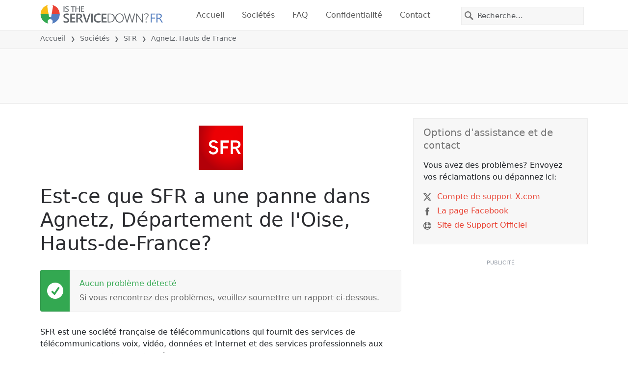

--- FILE ---
content_type: text/html; charset=utf-8
request_url: https://istheservicedown.fr/statut/sfr/6452430-agnetz-departement-de-loise-hauts-de-france-france
body_size: 27097
content:
<!DOCTYPE html>
<html lang="fr">
<head>
    <meta charset="utf-8" />
    <meta name="viewport" content="width=device-width, initial-scale=1.0" />
    <title>SFR dans Agnetz, Hauts-de-France panne ou service en panne? &bull; Is The Service Down? France</title>
    <link rel="preconnect" href="//static.itsdcdn.com">

    
    <link rel="preload" fetchpriority="high" href="https://static.itsdcdn.com/js/problems.fr.9a9b2b.min.js" as="script">

    <meta name="description" content="Pannes et probl&#xE8;mes pour SFR dans Agnetz, Hauts-de-France. Vous avez des probl&#xE8;mes avec le t&#xE9;l&#xE9;viseur, les probl&#xE8;mes de t&#xE9;l&#xE9;phone portable ou l&#x27;Internet est-il en panne? D&#xE9;couvrez ce qui se passe." />
    <meta name="generated" content="2026-01-21T13:49:21.7765036-05:00" />
    <meta property="og:site_name" content="Is The Service Down? France">
    <meta property="og:type" content="website">

        <meta name="twitter:image" content="https://itsdcdn.com/art/share8/fr/202006090636/6452430/large/sfr.png">
        <meta property="og:image" content="https://itsdcdn.com/art/share8/fr/202006090636/6452430/large/sfr.png">

    <meta name="robots" content="max-image-preview:large">
    <meta property="og:title" content="SFR dans Agnetz, Hauts-de-France panne ou service en panne?">
    <meta property="og:description" content="Pannes et probl&#xE8;mes pour SFR dans Agnetz, Hauts-de-France. Vous avez des probl&#xE8;mes avec le t&#xE9;l&#xE9;viseur, les probl&#xE8;mes de t&#xE9;l&#xE9;phone portable ou l&#x27;Internet est-il en panne? D&#xE9;couvrez ce qui se passe.">
    <meta name="twitter:site" content="@IsServiceDownFR">
    <meta name="twitter:site:id" content="951877782715461632">
    <meta name="twitter:card" content="summary_large_image">
    <meta name="twitter:creator" content="@IsServiceDownFR">
    <meta name="twitter:title" content="SFR dans Agnetz, Hauts-de-France panne ou service en panne?">
    <meta name="twitter:description" content="Pannes et probl&#xE8;mes pour SFR dans Agnetz, Hauts-de-France. Vous avez des probl&#xE8;mes avec le t&#xE9;l&#xE9;viseur, les probl&#xE8;mes de t&#xE9;l&#xE9;phone portable ou l&#x27;Internet est-il en panne? D&#xE9;couvrez ce qui se passe.">
    <meta name="twitter:domain" content="istheservicedown.fr">

        <link rel="canonical" href="https://istheservicedown.fr/statut/sfr/6452430-agnetz-departement-de-loise-hauts-de-france-france" />
        <meta property="og:url" content="https://istheservicedown.fr/statut/sfr/6452430-agnetz-departement-de-loise-hauts-de-france-france">

    <link href="/opensearch.xml" rel="search" title="Is The Service Down? France" type="application/opensearchdescription+xml">
    <link rel="apple-touch-icon" sizes="180x180" href="/apple-touch-icon.png">
    <link rel="icon" type="image/png" sizes="32x32" href="/favicon-32x32.png">
    <link rel="icon" type="image/png" sizes="16x16" href="/favicon-16x16.png">
    <link rel="manifest" href="/site.webmanifest">
    <link rel="mask-icon" href="/safari-pinned-tab.svg" color="#5bbad5">
    <meta name="msapplication-TileColor" content="#da532c">
    <meta name="theme-color" content="#ffffff">

                <link rel="alternate" hreflang="fr-fr" href="https://istheservicedown.fr/statut/sfr/6452430-agnetz-departement-de-loise-hauts-de-france-france" />
        <script async fetchpriority="low" src="https://www.googletagmanager.com/gtag/js?id=G-D7K58CS5QW"></script>
        <script>window.dataLayer = window.dataLayer || []; function gtag() { dataLayer.push(arguments); }</script>
            <script id="admanager" fetchpriority="high" src="//securepubads.g.doubleclick.net/tag/js/gpt.js" async></script>
    
        <style type="text/css">.flag{display:inline-block}.flag-img{border-radius:22px;height:44px;vertical-align:bottom;width:44px}.flag-small{background-repeat:no-repeat;background-size:100%;border-radius:9px;display:inline-block;height:18px;margin-right:5px;vertical-align:bottom;width:18px}:root{--bs-blue:#0d6efd;--bs-indigo:#6610f2;--bs-purple:#6f42c1;--bs-pink:#d63384;--bs-red:#dc3545;--bs-orange:#fd7e14;--bs-yellow:#ffc107;--bs-green:#198754;--bs-teal:#20c997;--bs-cyan:#0dcaf0;--bs-black:#000;--bs-white:#fff;--bs-gray:#6c757d;--bs-gray-dark:#343a40;--bs-gray-100:#f8f9fa;--bs-gray-200:#e9ecef;--bs-gray-300:#dee2e6;--bs-gray-400:#ced4da;--bs-gray-500:#adb5bd;--bs-gray-600:#6c757d;--bs-gray-700:#495057;--bs-gray-800:#343a40;--bs-gray-900:#212529;--bs-primary:#e94334;--bs-secondary:#6c757d;--bs-success:#198754;--bs-info:#0dcaf0;--bs-warning:#ffc107;--bs-danger:#dc3545;--bs-light:#f8f9fa;--bs-dark:#212529;--bs-primary-rgb:233,67,52;--bs-secondary-rgb:108,117,125;--bs-success-rgb:25,135,84;--bs-info-rgb:13,202,240;--bs-warning-rgb:255,193,7;--bs-danger-rgb:220,53,69;--bs-light-rgb:248,249,250;--bs-dark-rgb:33,37,41;--bs-primary-text-emphasis:#5d1b15;--bs-secondary-text-emphasis:#2b2f32;--bs-success-text-emphasis:#0a3622;--bs-info-text-emphasis:#055160;--bs-warning-text-emphasis:#664d03;--bs-danger-text-emphasis:#58151c;--bs-light-text-emphasis:#495057;--bs-dark-text-emphasis:#495057;--bs-primary-bg-subtle:#fbd9d6;--bs-secondary-bg-subtle:#e2e3e5;--bs-success-bg-subtle:#d1e7dd;--bs-info-bg-subtle:#cff4fc;--bs-warning-bg-subtle:#fff3cd;--bs-danger-bg-subtle:#f8d7da;--bs-light-bg-subtle:#fcfcfd;--bs-dark-bg-subtle:#ced4da;--bs-primary-border-subtle:#f6b4ae;--bs-secondary-border-subtle:#c4c8cb;--bs-success-border-subtle:#a3cfbb;--bs-info-border-subtle:#9eeaf9;--bs-warning-border-subtle:#ffe69c;--bs-danger-border-subtle:#f1aeb5;--bs-light-border-subtle:#e9ecef;--bs-dark-border-subtle:#adb5bd;--bs-white-rgb:255,255,255;--bs-black-rgb:0,0,0;--bs-font-sans-serif:system-ui,-apple-system,"Segoe UI",Roboto,"Helvetica Neue","Noto Sans","Liberation Sans",Arial,sans-serif,"Apple Color Emoji","Segoe UI Emoji","Segoe UI Symbol","Noto Color Emoji";--bs-font-monospace:SFMono-Regular,Menlo,Monaco,Consolas,"Liberation Mono","Courier New",monospace;--bs-gradient:linear-gradient(180deg,hsla(0,0%,100%,.15),hsla(0,0%,100%,0));--bs-body-font-family:var(--bs-font-sans-serif);--bs-body-font-size:1rem;--bs-body-font-weight:400;--bs-body-line-height:1.5;--bs-body-color:#212529;--bs-body-color-rgb:33,37,41;--bs-body-bg:#fff;--bs-body-bg-rgb:255,255,255;--bs-emphasis-color:#000;--bs-emphasis-color-rgb:0,0,0;--bs-secondary-color:rgba(33,37,41,.75);--bs-secondary-color-rgb:33,37,41;--bs-secondary-bg:#e9ecef;--bs-secondary-bg-rgb:233,236,239;--bs-tertiary-color:rgba(33,37,41,.5);--bs-tertiary-color-rgb:33,37,41;--bs-tertiary-bg:#f8f9fa;--bs-tertiary-bg-rgb:248,249,250;--bs-heading-color:inherit;--bs-link-color:#e94334;--bs-link-color-rgb:233,67,52;--bs-link-decoration:underline;--bs-link-hover-color:#ba362a;--bs-link-hover-color-rgb:186,54,42;--bs-code-color:#d63384;--bs-highlight-color:#212529;--bs-highlight-bg:#fff3cd;--bs-border-width:1px;--bs-border-style:solid;--bs-border-color:#dee2e6;--bs-border-color-translucent:rgba(0,0,0,.175);--bs-border-radius:0.375rem;--bs-border-radius-sm:0.25rem;--bs-border-radius-lg:0.5rem;--bs-border-radius-xl:1rem;--bs-border-radius-xxl:2rem;--bs-border-radius-2xl:var(--bs-border-radius-xxl);--bs-border-radius-pill:50rem;--bs-box-shadow:0 0.5rem 1rem rgba(0,0,0,.15);--bs-box-shadow-sm:0 0.125rem 0.25rem rgba(0,0,0,.075);--bs-box-shadow-lg:0 1rem 3rem rgba(0,0,0,.175);--bs-box-shadow-inset:inset 0 1px 2px rgba(0,0,0,.075);--bs-focus-ring-width:0.25rem;--bs-focus-ring-opacity:0.25;--bs-focus-ring-color:rgba(233,67,52,.25);--bs-form-valid-color:#198754;--bs-form-valid-border-color:#198754;--bs-form-invalid-color:#dc3545;--bs-form-invalid-border-color:#dc3545}*,:after,:before{box-sizing:border-box}@media(prefers-reduced-motion:no-preference){:root{scroll-behavior:smooth}}body{background-color:var(--bs-body-bg);color:var(--bs-body-color);font-family:var(--bs-body-font-family);font-size:var(--bs-body-font-size);font-weight:var(--bs-body-font-weight);line-height:var(--bs-body-line-height);margin:0;text-align:var(--bs-body-text-align);-webkit-text-size-adjust:100%;-webkit-tap-highlight-color:rgba(0,0,0,0)}h1,h2,h3,h4,h5{color:var(--bs-heading-color);font-weight:500;line-height:1.2;margin-bottom:.5rem;margin-top:0}h1{font-size:calc(1.375rem + 1.5vw)}@media(min-width:1200px){h1{font-size:2.5rem}}h2{font-size:calc(1.325rem + .9vw)}@media(min-width:1200px){h2{font-size:2rem}}h3{font-size:calc(1.3rem + .6vw)}@media(min-width:1200px){h3{font-size:1.75rem}}h4{font-size:calc(1.275rem + .3vw)}@media(min-width:1200px){h4{font-size:1.5rem}}h5{font-size:1.25rem}p{margin-bottom:1rem;margin-top:0}ol,ul{padding-left:2rem}ol,ul{margin-bottom:1rem;margin-top:0}ol ol,ol ul,ul ol,ul ul{margin-bottom:0}strong{font-weight:bolder}a{color:rgba(var(--bs-link-color-rgb),var(--bs-link-opacity,1));text-decoration:underline}a:hover{--bs-link-color-rgb:var(--bs-link-hover-color-rgb)}a:not([href]):not([class]),a:not([href]):not([class]):hover{color:inherit;text-decoration:none}img,svg{vertical-align:middle}table{border-collapse:collapse;caption-side:bottom}th{text-align:inherit;text-align:-webkit-match-parent}tbody,td,th,thead,tr{border:0 solid;border-color:inherit}button{border-radius:0}button:focus:not(:focus-visible){outline:0}button,input,select{font-family:inherit;font-size:inherit;line-height:inherit;margin:0}button,select{text-transform:none}[role=button]{cursor:pointer}select{word-wrap:normal}select:disabled{opacity:1}[type=button],button{-webkit-appearance:button}[type=button]:not(:disabled),button:not(:disabled){cursor:pointer}::-moz-focus-inner{border-style:none;padding:0}::-webkit-datetime-edit-day-field,::-webkit-datetime-edit-fields-wrapper,::-webkit-datetime-edit-hour-field,::-webkit-datetime-edit-minute,::-webkit-datetime-edit-month-field,::-webkit-datetime-edit-text,::-webkit-datetime-edit-year-field{padding:0}::-webkit-inner-spin-button{height:auto}[type=search]{-webkit-appearance:textfield;outline-offset:-2px}[type=search]::-webkit-search-cancel-button{cursor:pointer;filter:grayscale(1)}::-webkit-search-decoration{-webkit-appearance:none}::-webkit-color-swatch-wrapper{padding:0}::file-selector-button{-webkit-appearance:button;font:inherit}.list-unstyled{list-style:none;padding-left:0}.container{--bs-gutter-x:1.5rem;--bs-gutter-y:0;margin-left:auto;margin-right:auto;padding-left:calc(var(--bs-gutter-x)*.5);padding-right:calc(var(--bs-gutter-x)*.5);width:100%}@media(min-width:576px){.container{max-width:540px}}@media(min-width:768px){.container{max-width:720px}}@media(min-width:992px){.container{max-width:960px}}@media(min-width:1200px){.container{max-width:1140px}}@media(min-width:1400px){.container{max-width:1320px}}:root{--bs-breakpoint-xs:0;--bs-breakpoint-sm:576px;--bs-breakpoint-md:768px;--bs-breakpoint-lg:992px;--bs-breakpoint-xl:1200px;--bs-breakpoint-xxl:1400px}.row{--bs-gutter-x:1.5rem;--bs-gutter-y:0;display:flex;flex-wrap:wrap;margin-left:calc(var(--bs-gutter-x)*-.5);margin-right:calc(var(--bs-gutter-x)*-.5);margin-top:calc(var(--bs-gutter-y)*-1)}.row>*{flex-shrink:0;margin-top:var(--bs-gutter-y);max-width:100%;padding-left:calc(var(--bs-gutter-x)*.5);padding-right:calc(var(--bs-gutter-x)*.5);width:100%}.col-6{flex:0 0 auto;width:50%}.col-12{flex:0 0 auto;width:100%}@media(min-width:576px){.col-sm-3{flex:0 0 auto;width:25%}.col-sm-6{flex:0 0 auto;width:50%}.col-sm-12{flex:0 0 auto;width:100%}}@media(min-width:768px){.col-md-2{flex:0 0 auto;width:16.66666667%}.col-md-3{flex:0 0 auto;width:25%}.col-md-5{flex:0 0 auto;width:41.66666667%}.col-md-6{flex:0 0 auto;width:50%}.col-md-12{flex:0 0 auto;width:100%}}@media(min-width:992px){.col-lg-4{flex:0 0 auto;width:33.33333333%}.col-lg-8{flex:0 0 auto;width:66.66666667%}}.form-control{appearance:none;background-clip:padding-box;background-color:var(--bs-body-bg);border:var(--bs-border-width) solid var(--bs-border-color);border-radius:0;color:var(--bs-body-color);display:block;font-size:1rem;font-weight:400;line-height:1.5;padding:.375rem .75rem;transition:border-color .15s ease-in-out,box-shadow .15s ease-in-out;width:100%}@media(prefers-reduced-motion:reduce){.form-control{transition:none}}.form-control:focus{background-color:var(--bs-body-bg);border-color:#f4a19a;box-shadow:0 0 0 .25rem rgba(233,67,52,.25);color:var(--bs-body-color);outline:0}.form-control::-webkit-date-and-time-value{height:1.5em;margin:0;min-width:85px}.form-control::-webkit-datetime-edit{display:block;padding:0}.form-control::placeholder{color:var(--bs-secondary-color);opacity:1}.form-control:disabled{background-color:var(--bs-secondary-bg);opacity:1}.form-control::file-selector-button{background-color:var(--bs-tertiary-bg);border:0 solid;border-color:inherit;border-inline-end-width:var(--bs-border-width);border-radius:0;color:var(--bs-body-color);margin:-.375rem -.75rem;margin-inline-end:.75rem;padding:.375rem .75rem;pointer-events:none;transition:color .15s ease-in-out,background-color .15s ease-in-out,border-color .15s ease-in-out,box-shadow .15s ease-in-out}@media(prefers-reduced-motion:reduce){.form-control::file-selector-button{transition:none}}.form-control:hover:not(:disabled):not([readonly])::file-selector-button{background-color:var(--bs-secondary-bg)}.btn{--bs-btn-padding-x:0.75rem;--bs-btn-padding-y:0.375rem;--bs-btn-font-family: ;--bs-btn-font-size:1rem;--bs-btn-font-weight:400;--bs-btn-line-height:1.5;--bs-btn-color:var(--bs-body-color);--bs-btn-bg:transparent;--bs-btn-border-width:var(--bs-border-width);--bs-btn-border-color:transparent;--bs-btn-border-radius:var(--bs-border-radius);--bs-btn-hover-border-color:transparent;--bs-btn-box-shadow:inset 0 1px 0 hsla(0,0%,100%,.15),0 1px 1px rgba(0,0,0,.075);--bs-btn-disabled-opacity:0.65;--bs-btn-focus-box-shadow:0 0 0 0.25rem rgba(var(--bs-btn-focus-shadow-rgb),.5);background-color:var(--bs-btn-bg);border:var(--bs-btn-border-width) solid var(--bs-btn-border-color);color:var(--bs-btn-color);cursor:pointer;display:inline-block;font-family:var(--bs-btn-font-family);font-size:var(--bs-btn-font-size);font-weight:var(--bs-btn-font-weight);line-height:var(--bs-btn-line-height);padding:var(--bs-btn-padding-y) var(--bs-btn-padding-x);text-align:center;text-decoration:none;transition:color .15s ease-in-out,background-color .15s ease-in-out,border-color .15s ease-in-out,box-shadow .15s ease-in-out;user-select:none;vertical-align:middle}@media(prefers-reduced-motion:reduce){.btn{transition:none}}.btn:hover{background-color:var(--bs-btn-hover-bg);border-color:var(--bs-btn-hover-border-color);color:var(--bs-btn-hover-color)}.btn:focus-visible{background-color:var(--bs-btn-hover-bg);border-color:var(--bs-btn-hover-border-color);box-shadow:var(--bs-btn-focus-box-shadow);color:var(--bs-btn-hover-color);outline:0}.btn.show,.btn:first-child:active,:not(.btn-check)+.btn:active{background-color:var(--bs-btn-active-bg);border-color:var(--bs-btn-active-border-color);color:var(--bs-btn-active-color)}.btn.show:focus-visible,.btn:first-child:active:focus-visible,:not(.btn-check)+.btn:active:focus-visible{box-shadow:var(--bs-btn-focus-box-shadow)}.btn:disabled{background-color:var(--bs-btn-disabled-bg);border-color:var(--bs-btn-disabled-border-color);color:var(--bs-btn-disabled-color);opacity:var(--bs-btn-disabled-opacity);pointer-events:none}.fade{transition:opacity .15s linear}@media(prefers-reduced-motion:reduce){.fade{transition:none}}.fade:not(.show){opacity:0}.collapse:not(.show){display:none}.collapsing{height:0;overflow:hidden;transition:height .35s ease}@media(prefers-reduced-motion:reduce){.collapsing{transition:none}}.collapsing.collapse-horizontal{height:auto;transition:width .35s ease;width:0}@media(prefers-reduced-motion:reduce){.collapsing.collapse-horizontal{transition:none}}.nav-link{background:none;border:0;color:var(--bs-nav-link-color);display:block;font-size:var(--bs-nav-link-font-size);font-weight:var(--bs-nav-link-font-weight);padding:var(--bs-nav-link-padding-y) var(--bs-nav-link-padding-x);text-decoration:none;transition:color .15s ease-in-out,background-color .15s ease-in-out,border-color .15s ease-in-out}@media(prefers-reduced-motion:reduce){.nav-link{transition:none}}.nav-link:focus,.nav-link:hover{color:var(--bs-nav-link-hover-color)}.nav-link:focus-visible{box-shadow:0 0 0 .25rem rgba(233,67,52,.25);outline:0}.nav-link:disabled{color:var(--bs-nav-link-disabled-color);cursor:default;pointer-events:none}.navbar{--bs-navbar-padding-x:0;--bs-navbar-padding-y:0.5rem;--bs-navbar-color:rgba(var(--bs-emphasis-color-rgb),0.65);--bs-navbar-hover-color:rgba(var(--bs-emphasis-color-rgb),0.8);--bs-navbar-disabled-color:rgba(var(--bs-emphasis-color-rgb),0.3);--bs-navbar-active-color:rgba(var(--bs-emphasis-color-rgb),1);--bs-navbar-brand-padding-y:0.3125rem;--bs-navbar-brand-margin-end:1rem;--bs-navbar-brand-font-size:1.25rem;--bs-navbar-brand-color:rgba(var(--bs-emphasis-color-rgb),1);--bs-navbar-brand-hover-color:rgba(var(--bs-emphasis-color-rgb),1);--bs-navbar-nav-link-padding-x:0.5rem;--bs-navbar-toggler-padding-y:0.25rem;--bs-navbar-toggler-padding-x:0.75rem;--bs-navbar-toggler-font-size:1.25rem;--bs-navbar-toggler-icon-bg:url("data:image/svg+xml;charset=utf-8,%3Csvg xmlns='http://www.w3.org/2000/svg' viewBox='0 0 30 30'%3E%3Cpath stroke='rgba(33, 37, 41, 0.75)' stroke-linecap='round' stroke-miterlimit='10' stroke-width='2' d='M4 7h22M4 15h22M4 23h22'/%3E%3C/svg%3E");--bs-navbar-toggler-border-color:rgba(var(--bs-emphasis-color-rgb),0.15);--bs-navbar-toggler-border-radius:var(--bs-border-radius);--bs-navbar-toggler-focus-width:0.25rem;--bs-navbar-toggler-transition:box-shadow 0.15s ease-in-out;align-items:center;display:flex;flex-wrap:wrap;justify-content:space-between;padding:var(--bs-navbar-padding-y) var(--bs-navbar-padding-x);position:relative}.navbar>.container{align-items:center;display:flex;flex-wrap:inherit;justify-content:space-between}.navbar-brand{color:var(--bs-navbar-brand-color);font-size:var(--bs-navbar-brand-font-size);margin-right:var(--bs-navbar-brand-margin-end);padding-bottom:var(--bs-navbar-brand-padding-y);padding-top:var(--bs-navbar-brand-padding-y);text-decoration:none;white-space:nowrap}.navbar-brand:focus,.navbar-brand:hover{color:var(--bs-navbar-brand-hover-color)}.navbar-nav{--bs-nav-link-padding-x:0;--bs-nav-link-padding-y:0.5rem;--bs-nav-link-font-weight: ;--bs-nav-link-color:var(--bs-navbar-color);--bs-nav-link-hover-color:var(--bs-navbar-hover-color);--bs-nav-link-disabled-color:var(--bs-navbar-disabled-color);display:flex;flex-direction:column;list-style:none;margin-bottom:0;padding-left:0}.navbar-nav .nav-link.show{color:var(--bs-navbar-active-color)}.navbar-text{color:var(--bs-navbar-color);padding-bottom:.5rem;padding-top:.5rem}.navbar-text a,.navbar-text a:focus,.navbar-text a:hover{color:var(--bs-navbar-active-color)}.navbar-collapse{align-items:center;flex-basis:100%;flex-grow:1}.navbar-toggler{background-color:transparent;border:var(--bs-border-width) solid var(--bs-navbar-toggler-border-color);color:var(--bs-navbar-color);font-size:var(--bs-navbar-toggler-font-size);line-height:1;padding:var(--bs-navbar-toggler-padding-y) var(--bs-navbar-toggler-padding-x);transition:var(--bs-navbar-toggler-transition)}@media(prefers-reduced-motion:reduce){.navbar-toggler{transition:none}}.navbar-toggler:hover{text-decoration:none}.navbar-toggler:focus{box-shadow:0 0 0 var(--bs-navbar-toggler-focus-width);outline:0;text-decoration:none}.navbar-toggler-icon{background-image:var(--bs-navbar-toggler-icon-bg);background-position:50%;background-repeat:no-repeat;background-size:100%;display:inline-block;height:1.5em;vertical-align:middle;width:1.5em}.navbar-nav-scroll{max-height:var(--bs-scroll-height,75vh);overflow-y:auto}@media(min-width:576px){.navbar-expand-sm{flex-wrap:nowrap;justify-content:flex-start}.navbar-expand-sm .navbar-nav{flex-direction:row}.navbar-expand-sm .navbar-nav .nav-link{padding-left:var(--bs-navbar-nav-link-padding-x);padding-right:var(--bs-navbar-nav-link-padding-x)}.navbar-expand-sm .navbar-nav-scroll{overflow:visible}.navbar-expand-sm .navbar-collapse{display:flex!important;flex-basis:auto}.navbar-expand-sm .navbar-toggler{display:none}.navbar-expand-sm .offcanvas{background-color:transparent!important;border:0!important;flex-grow:1;height:auto!important;position:static;transform:none!important;transition:none;visibility:visible!important;width:auto!important;z-index:auto}.navbar-expand-sm .offcanvas .offcanvas-header{display:none}.navbar-expand-sm .offcanvas .offcanvas-body{display:flex;flex-grow:0;overflow-y:visible;padding:0}}@media(min-width:768px){.navbar-expand-md{flex-wrap:nowrap;justify-content:flex-start}.navbar-expand-md .navbar-nav{flex-direction:row}.navbar-expand-md .navbar-nav .nav-link{padding-left:var(--bs-navbar-nav-link-padding-x);padding-right:var(--bs-navbar-nav-link-padding-x)}.navbar-expand-md .navbar-nav-scroll{overflow:visible}.navbar-expand-md .navbar-collapse{display:flex!important;flex-basis:auto}.navbar-expand-md .navbar-toggler{display:none}.navbar-expand-md .offcanvas{background-color:transparent!important;border:0!important;flex-grow:1;height:auto!important;position:static;transform:none!important;transition:none;visibility:visible!important;width:auto!important;z-index:auto}.navbar-expand-md .offcanvas .offcanvas-header{display:none}.navbar-expand-md .offcanvas .offcanvas-body{display:flex;flex-grow:0;overflow-y:visible;padding:0}}@media(min-width:992px){.navbar-expand-lg{flex-wrap:nowrap;justify-content:flex-start}.navbar-expand-lg .navbar-nav{flex-direction:row}.navbar-expand-lg .navbar-nav .nav-link{padding-left:var(--bs-navbar-nav-link-padding-x);padding-right:var(--bs-navbar-nav-link-padding-x)}.navbar-expand-lg .navbar-nav-scroll{overflow:visible}.navbar-expand-lg .navbar-collapse{display:flex!important;flex-basis:auto}.navbar-expand-lg .navbar-toggler{display:none}.navbar-expand-lg .offcanvas{background-color:transparent!important;border:0!important;flex-grow:1;height:auto!important;position:static;transform:none!important;transition:none;visibility:visible!important;width:auto!important;z-index:auto}.navbar-expand-lg .offcanvas .offcanvas-header{display:none}.navbar-expand-lg .offcanvas .offcanvas-body{display:flex;flex-grow:0;overflow-y:visible;padding:0}}@media(min-width:1200px){.navbar-expand-xl{flex-wrap:nowrap;justify-content:flex-start}.navbar-expand-xl .navbar-nav{flex-direction:row}.navbar-expand-xl .navbar-nav .nav-link{padding-left:var(--bs-navbar-nav-link-padding-x);padding-right:var(--bs-navbar-nav-link-padding-x)}.navbar-expand-xl .navbar-nav-scroll{overflow:visible}.navbar-expand-xl .navbar-collapse{display:flex!important;flex-basis:auto}.navbar-expand-xl .navbar-toggler{display:none}.navbar-expand-xl .offcanvas{background-color:transparent!important;border:0!important;flex-grow:1;height:auto!important;position:static;transform:none!important;transition:none;visibility:visible!important;width:auto!important;z-index:auto}.navbar-expand-xl .offcanvas .offcanvas-header{display:none}.navbar-expand-xl .offcanvas .offcanvas-body{display:flex;flex-grow:0;overflow-y:visible;padding:0}}@media(min-width:1400px){.navbar-expand-xxl{flex-wrap:nowrap;justify-content:flex-start}.navbar-expand-xxl .navbar-nav{flex-direction:row}.navbar-expand-xxl .navbar-nav .nav-link{padding-left:var(--bs-navbar-nav-link-padding-x);padding-right:var(--bs-navbar-nav-link-padding-x)}.navbar-expand-xxl .navbar-nav-scroll{overflow:visible}.navbar-expand-xxl .navbar-collapse{display:flex!important;flex-basis:auto}.navbar-expand-xxl .navbar-toggler{display:none}.navbar-expand-xxl .offcanvas{background-color:transparent!important;border:0!important;flex-grow:1;height:auto!important;position:static;transform:none!important;transition:none;visibility:visible!important;width:auto!important;z-index:auto}.navbar-expand-xxl .offcanvas .offcanvas-header{display:none}.navbar-expand-xxl .offcanvas .offcanvas-body{display:flex;flex-grow:0;overflow-y:visible;padding:0}}.navbar-expand{flex-wrap:nowrap;justify-content:flex-start}.navbar-expand .navbar-nav{flex-direction:row}.navbar-expand .navbar-nav .nav-link{padding-left:var(--bs-navbar-nav-link-padding-x);padding-right:var(--bs-navbar-nav-link-padding-x)}.navbar-expand .navbar-nav-scroll{overflow:visible}.navbar-expand .navbar-collapse{display:flex!important;flex-basis:auto}.navbar-expand .navbar-toggler{display:none}.navbar-expand .offcanvas{background-color:transparent!important;border:0!important;flex-grow:1;height:auto!important;position:static;transform:none!important;transition:none;visibility:visible!important;width:auto!important;z-index:auto}.navbar-expand .offcanvas .offcanvas-header{display:none}.navbar-expand .offcanvas .offcanvas-body{display:flex;flex-grow:0;overflow-y:visible;padding:0}.navbar-dark{--bs-navbar-color:hsla(0,0%,100%,.55);--bs-navbar-hover-color:hsla(0,0%,100%,.75);--bs-navbar-disabled-color:hsla(0,0%,100%,.25);--bs-navbar-active-color:#fff;--bs-navbar-brand-color:#fff;--bs-navbar-brand-hover-color:#fff;--bs-navbar-toggler-border-color:hsla(0,0%,100%,.1);--bs-navbar-toggler-icon-bg:url("data:image/svg+xml;charset=utf-8,%3Csvg xmlns='http://www.w3.org/2000/svg' viewBox='0 0 30 30'%3E%3Cpath stroke='rgba(255, 255, 255, 0.55)' stroke-linecap='round' stroke-miterlimit='10' stroke-width='2' d='M4 7h22M4 15h22M4 23h22'/%3E%3C/svg%3E")}@keyframes progress-bar-stripes{0%{background-position-x:var(--bs-progress-height)}}.btn-close{--bs-btn-close-color:#000;--bs-btn-close-bg:url("data:image/svg+xml;charset=utf-8,%3Csvg xmlns='http://www.w3.org/2000/svg' viewBox='0 0 16 16'%3E%3Cpath d='M.293.293a1 1 0 0 1 1.414 0L8 6.586 14.293.293a1 1 0 1 1 1.414 1.414L9.414 8l6.293 6.293a1 1 0 0 1-1.414 1.414L8 9.414l-6.293 6.293a1 1 0 0 1-1.414-1.414L6.586 8 .293 1.707a1 1 0 0 1 0-1.414'/%3E%3C/svg%3E");--bs-btn-close-opacity:0.5;--bs-btn-close-hover-opacity:0.75;--bs-btn-close-focus-shadow:0 0 0 0.25rem rgba(233,67,52,.25);--bs-btn-close-focus-opacity:1;--bs-btn-close-disabled-opacity:0.25;background:transparent var(--bs-btn-close-bg) center/1em auto no-repeat;border:0;box-sizing:content-box;filter:var(--bs-btn-close-filter);height:1em;opacity:var(--bs-btn-close-opacity);padding:.25em;width:1em}.btn-close,.btn-close:hover{color:var(--bs-btn-close-color)}.btn-close:hover{opacity:var(--bs-btn-close-hover-opacity);text-decoration:none}.btn-close:focus{box-shadow:var(--bs-btn-close-focus-shadow);opacity:var(--bs-btn-close-focus-opacity);outline:0}.btn-close:disabled{opacity:var(--bs-btn-close-disabled-opacity);pointer-events:none;user-select:none}:root{--bs-btn-close-filter: }.modal{--bs-modal-zindex:1055;--bs-modal-width:500px;--bs-modal-padding:1rem;--bs-modal-margin:0.5rem;--bs-modal-color:var(--bs-body-color);--bs-modal-bg:var(--bs-body-bg);--bs-modal-border-color:var(--bs-border-color-translucent);--bs-modal-border-width:var(--bs-border-width);--bs-modal-border-radius:var(--bs-border-radius-lg);--bs-modal-box-shadow:var(--bs-box-shadow-sm);--bs-modal-inner-border-radius:calc(var(--bs-border-radius-lg) - var(--bs-border-width));--bs-modal-header-padding-x:1rem;--bs-modal-header-padding-y:1rem;--bs-modal-header-padding:1rem 1rem;--bs-modal-header-border-color:var(--bs-border-color);--bs-modal-header-border-width:var(--bs-border-width);--bs-modal-title-line-height:1.5;--bs-modal-footer-gap:0.5rem;--bs-modal-footer-bg: ;--bs-modal-footer-border-color:var(--bs-border-color);--bs-modal-footer-border-width:var(--bs-border-width);display:none;height:100%;left:0;outline:0;overflow-x:hidden;overflow-y:auto;position:fixed;top:0;width:100%;z-index:var(--bs-modal-zindex)}.modal-dialog{margin:var(--bs-modal-margin);pointer-events:none;position:relative;width:auto}.modal.fade .modal-dialog{transform:translateY(-50px);transition:transform .3s ease-out}@media(prefers-reduced-motion:reduce){.modal.fade .modal-dialog{transition:none}}.modal.show .modal-dialog{transform:none}.modal.modal-static .modal-dialog{transform:scale(1.02)}.modal-dialog-scrollable{height:calc(100% - var(--bs-modal-margin)*2)}.modal-dialog-scrollable .modal-content{max-height:100%;overflow:hidden}.modal-dialog-scrollable .modal-body{overflow-y:auto}.modal-dialog-centered{align-items:center;display:flex;min-height:calc(100% - var(--bs-modal-margin)*2)}.modal-content{background-clip:padding-box;background-color:var(--bs-modal-bg);border:var(--bs-modal-border-width) solid var(--bs-modal-border-color);color:var(--bs-modal-color);display:flex;flex-direction:column;outline:0;pointer-events:auto;position:relative;width:100%}.modal-backdrop{--bs-backdrop-zindex:1050;--bs-backdrop-bg:#000;--bs-backdrop-opacity:0.5;background-color:var(--bs-backdrop-bg);height:100vh;left:0;position:fixed;top:0;width:100vw;z-index:var(--bs-backdrop-zindex)}.modal-backdrop.fade{opacity:0}.modal-backdrop.show{opacity:var(--bs-backdrop-opacity)}.modal-header{align-items:center;border-bottom:var(--bs-modal-header-border-width) solid var(--bs-modal-header-border-color);display:flex;flex-shrink:0;padding:var(--bs-modal-header-padding)}.modal-header .btn-close{margin-bottom:calc(var(--bs-modal-header-padding-y)*-.5);margin-left:auto;margin-right:calc(var(--bs-modal-header-padding-x)*-.5);margin-top:calc(var(--bs-modal-header-padding-y)*-.5);padding:calc(var(--bs-modal-header-padding-y)*.5) calc(var(--bs-modal-header-padding-x)*.5)}.modal-title{line-height:var(--bs-modal-title-line-height);margin-bottom:0}.modal-body{flex:1 1 auto;padding:var(--bs-modal-padding);position:relative}.modal-footer{align-items:center;background-color:var(--bs-modal-footer-bg);border-top:var(--bs-modal-footer-border-width) solid var(--bs-modal-footer-border-color);display:flex;flex-shrink:0;flex-wrap:wrap;justify-content:flex-end;padding:calc(var(--bs-modal-padding) - var(--bs-modal-footer-gap)*.5)}.modal-footer>*{margin:calc(var(--bs-modal-footer-gap)*.5)}@media(min-width:576px){.modal{--bs-modal-margin:1.75rem;--bs-modal-box-shadow:var(--bs-box-shadow)}.modal-dialog{margin-left:auto;margin-right:auto;max-width:var(--bs-modal-width)}.modal-sm{--bs-modal-width:300px}}@media(min-width:992px){.modal-lg,.modal-xl{--bs-modal-width:800px}}@media(min-width:1200px){.modal-xl{--bs-modal-width:1140px}}.modal-fullscreen{height:100%;margin:0;max-width:none;width:100vw}.modal-fullscreen .modal-content{border:0;height:100%}.modal-fullscreen .modal-body{overflow-y:auto}@media(max-width:575.98px){.modal-fullscreen-sm-down{height:100%;margin:0;max-width:none;width:100vw}.modal-fullscreen-sm-down .modal-content{border:0;height:100%}.modal-fullscreen-sm-down .modal-body{overflow-y:auto}}@media(max-width:767.98px){.modal-fullscreen-md-down{height:100%;margin:0;max-width:none;width:100vw}.modal-fullscreen-md-down .modal-content{border:0;height:100%}.modal-fullscreen-md-down .modal-body{overflow-y:auto}}@media(max-width:991.98px){.modal-fullscreen-lg-down{height:100%;margin:0;max-width:none;width:100vw}.modal-fullscreen-lg-down .modal-content{border:0;height:100%}.modal-fullscreen-lg-down .modal-body{overflow-y:auto}}@media(max-width:1199.98px){.modal-fullscreen-xl-down{height:100%;margin:0;max-width:none;width:100vw}.modal-fullscreen-xl-down .modal-content{border:0;height:100%}.modal-fullscreen-xl-down .modal-body{overflow-y:auto}}@media(max-width:1399.98px){.modal-fullscreen-xxl-down{height:100%;margin:0;max-width:none;width:100vw}.modal-fullscreen-xxl-down .modal-content{border:0;height:100%}.modal-fullscreen-xxl-down .modal-body{overflow-y:auto}}:root{--bs-carousel-indicator-active-bg:#fff;--bs-carousel-caption-color:#fff;--bs-carousel-control-icon-filter: }@keyframes spinner-border{to{transform:rotate(1turn)}}@keyframes spinner-grow{0%{transform:scale(0)}50%{opacity:1;transform:none}}.offcanvas,.offcanvas-lg,.offcanvas-md,.offcanvas-sm,.offcanvas-xl,.offcanvas-xxl{--bs-offcanvas-zindex:1045;--bs-offcanvas-width:400px;--bs-offcanvas-height:30vh;--bs-offcanvas-padding-x:1rem;--bs-offcanvas-padding-y:1rem;--bs-offcanvas-color:var(--bs-body-color);--bs-offcanvas-bg:var(--bs-body-bg);--bs-offcanvas-border-width:var(--bs-border-width);--bs-offcanvas-border-color:var(--bs-border-color-translucent);--bs-offcanvas-box-shadow:var(--bs-box-shadow-sm);--bs-offcanvas-transition:transform 0.3s ease-in-out;--bs-offcanvas-title-line-height:1.5}@media(max-width:575.98px){.offcanvas-sm{background-clip:padding-box;background-color:var(--bs-offcanvas-bg);bottom:0;color:var(--bs-offcanvas-color);display:flex;flex-direction:column;max-width:100%;outline:0;position:fixed;transition:var(--bs-offcanvas-transition);visibility:hidden;z-index:var(--bs-offcanvas-zindex)}}@media(max-width:575.98px)and (prefers-reduced-motion:reduce){.offcanvas-sm{transition:none}}@media(max-width:575.98px){.offcanvas-sm.offcanvas-start{border-right:var(--bs-offcanvas-border-width) solid var(--bs-offcanvas-border-color);left:0;top:0;transform:translateX(-100%);width:var(--bs-offcanvas-width)}.offcanvas-sm.offcanvas-end{border-left:var(--bs-offcanvas-border-width) solid var(--bs-offcanvas-border-color);right:0;top:0;transform:translateX(100%);width:var(--bs-offcanvas-width)}.offcanvas-sm.offcanvas-top{border-bottom:var(--bs-offcanvas-border-width) solid var(--bs-offcanvas-border-color);top:0;transform:translateY(-100%)}.offcanvas-sm.offcanvas-bottom,.offcanvas-sm.offcanvas-top{height:var(--bs-offcanvas-height);left:0;max-height:100%;right:0}.offcanvas-sm.offcanvas-bottom{border-top:var(--bs-offcanvas-border-width) solid var(--bs-offcanvas-border-color);transform:translateY(100%)}.offcanvas-sm.show:not(.hiding),.offcanvas-sm.showing{transform:none}.offcanvas-sm.show,.offcanvas-sm.showing{visibility:visible}}@media(min-width:576px){.offcanvas-sm{--bs-offcanvas-height:auto;--bs-offcanvas-border-width:0;background-color:transparent!important}.offcanvas-sm .offcanvas-header{display:none}.offcanvas-sm .offcanvas-body{background-color:transparent!important;display:flex;flex-grow:0;overflow-y:visible;padding:0}}@media(max-width:767.98px){.offcanvas-md{background-clip:padding-box;background-color:var(--bs-offcanvas-bg);bottom:0;color:var(--bs-offcanvas-color);display:flex;flex-direction:column;max-width:100%;outline:0;position:fixed;transition:var(--bs-offcanvas-transition);visibility:hidden;z-index:var(--bs-offcanvas-zindex)}}@media(max-width:767.98px)and (prefers-reduced-motion:reduce){.offcanvas-md{transition:none}}@media(max-width:767.98px){.offcanvas-md.offcanvas-start{border-right:var(--bs-offcanvas-border-width) solid var(--bs-offcanvas-border-color);left:0;top:0;transform:translateX(-100%);width:var(--bs-offcanvas-width)}.offcanvas-md.offcanvas-end{border-left:var(--bs-offcanvas-border-width) solid var(--bs-offcanvas-border-color);right:0;top:0;transform:translateX(100%);width:var(--bs-offcanvas-width)}.offcanvas-md.offcanvas-top{border-bottom:var(--bs-offcanvas-border-width) solid var(--bs-offcanvas-border-color);top:0;transform:translateY(-100%)}.offcanvas-md.offcanvas-bottom,.offcanvas-md.offcanvas-top{height:var(--bs-offcanvas-height);left:0;max-height:100%;right:0}.offcanvas-md.offcanvas-bottom{border-top:var(--bs-offcanvas-border-width) solid var(--bs-offcanvas-border-color);transform:translateY(100%)}.offcanvas-md.show:not(.hiding),.offcanvas-md.showing{transform:none}.offcanvas-md.show,.offcanvas-md.showing{visibility:visible}}@media(min-width:768px){.offcanvas-md{--bs-offcanvas-height:auto;--bs-offcanvas-border-width:0;background-color:transparent!important}.offcanvas-md .offcanvas-header{display:none}.offcanvas-md .offcanvas-body{background-color:transparent!important;display:flex;flex-grow:0;overflow-y:visible;padding:0}}@media(max-width:991.98px){.offcanvas-lg{background-clip:padding-box;background-color:var(--bs-offcanvas-bg);bottom:0;color:var(--bs-offcanvas-color);display:flex;flex-direction:column;max-width:100%;outline:0;position:fixed;transition:var(--bs-offcanvas-transition);visibility:hidden;z-index:var(--bs-offcanvas-zindex)}}@media(max-width:991.98px)and (prefers-reduced-motion:reduce){.offcanvas-lg{transition:none}}@media(max-width:991.98px){.offcanvas-lg.offcanvas-start{border-right:var(--bs-offcanvas-border-width) solid var(--bs-offcanvas-border-color);left:0;top:0;transform:translateX(-100%);width:var(--bs-offcanvas-width)}.offcanvas-lg.offcanvas-end{border-left:var(--bs-offcanvas-border-width) solid var(--bs-offcanvas-border-color);right:0;top:0;transform:translateX(100%);width:var(--bs-offcanvas-width)}.offcanvas-lg.offcanvas-top{border-bottom:var(--bs-offcanvas-border-width) solid var(--bs-offcanvas-border-color);top:0;transform:translateY(-100%)}.offcanvas-lg.offcanvas-bottom,.offcanvas-lg.offcanvas-top{height:var(--bs-offcanvas-height);left:0;max-height:100%;right:0}.offcanvas-lg.offcanvas-bottom{border-top:var(--bs-offcanvas-border-width) solid var(--bs-offcanvas-border-color);transform:translateY(100%)}.offcanvas-lg.show:not(.hiding),.offcanvas-lg.showing{transform:none}.offcanvas-lg.show,.offcanvas-lg.showing{visibility:visible}}@media(min-width:992px){.offcanvas-lg{--bs-offcanvas-height:auto;--bs-offcanvas-border-width:0;background-color:transparent!important}.offcanvas-lg .offcanvas-header{display:none}.offcanvas-lg .offcanvas-body{background-color:transparent!important;display:flex;flex-grow:0;overflow-y:visible;padding:0}}@media(max-width:1199.98px){.offcanvas-xl{background-clip:padding-box;background-color:var(--bs-offcanvas-bg);bottom:0;color:var(--bs-offcanvas-color);display:flex;flex-direction:column;max-width:100%;outline:0;position:fixed;transition:var(--bs-offcanvas-transition);visibility:hidden;z-index:var(--bs-offcanvas-zindex)}}@media(max-width:1199.98px)and (prefers-reduced-motion:reduce){.offcanvas-xl{transition:none}}@media(max-width:1199.98px){.offcanvas-xl.offcanvas-start{border-right:var(--bs-offcanvas-border-width) solid var(--bs-offcanvas-border-color);left:0;top:0;transform:translateX(-100%);width:var(--bs-offcanvas-width)}.offcanvas-xl.offcanvas-end{border-left:var(--bs-offcanvas-border-width) solid var(--bs-offcanvas-border-color);right:0;top:0;transform:translateX(100%);width:var(--bs-offcanvas-width)}.offcanvas-xl.offcanvas-top{border-bottom:var(--bs-offcanvas-border-width) solid var(--bs-offcanvas-border-color);top:0;transform:translateY(-100%)}.offcanvas-xl.offcanvas-bottom,.offcanvas-xl.offcanvas-top{height:var(--bs-offcanvas-height);left:0;max-height:100%;right:0}.offcanvas-xl.offcanvas-bottom{border-top:var(--bs-offcanvas-border-width) solid var(--bs-offcanvas-border-color);transform:translateY(100%)}.offcanvas-xl.show:not(.hiding),.offcanvas-xl.showing{transform:none}.offcanvas-xl.show,.offcanvas-xl.showing{visibility:visible}}@media(min-width:1200px){.offcanvas-xl{--bs-offcanvas-height:auto;--bs-offcanvas-border-width:0;background-color:transparent!important}.offcanvas-xl .offcanvas-header{display:none}.offcanvas-xl .offcanvas-body{background-color:transparent!important;display:flex;flex-grow:0;overflow-y:visible;padding:0}}@media(max-width:1399.98px){.offcanvas-xxl{background-clip:padding-box;background-color:var(--bs-offcanvas-bg);bottom:0;color:var(--bs-offcanvas-color);display:flex;flex-direction:column;max-width:100%;outline:0;position:fixed;transition:var(--bs-offcanvas-transition);visibility:hidden;z-index:var(--bs-offcanvas-zindex)}}@media(max-width:1399.98px)and (prefers-reduced-motion:reduce){.offcanvas-xxl{transition:none}}@media(max-width:1399.98px){.offcanvas-xxl.offcanvas-start{border-right:var(--bs-offcanvas-border-width) solid var(--bs-offcanvas-border-color);left:0;top:0;transform:translateX(-100%);width:var(--bs-offcanvas-width)}.offcanvas-xxl.offcanvas-end{border-left:var(--bs-offcanvas-border-width) solid var(--bs-offcanvas-border-color);right:0;top:0;transform:translateX(100%);width:var(--bs-offcanvas-width)}.offcanvas-xxl.offcanvas-top{border-bottom:var(--bs-offcanvas-border-width) solid var(--bs-offcanvas-border-color);top:0;transform:translateY(-100%)}.offcanvas-xxl.offcanvas-bottom,.offcanvas-xxl.offcanvas-top{height:var(--bs-offcanvas-height);left:0;max-height:100%;right:0}.offcanvas-xxl.offcanvas-bottom{border-top:var(--bs-offcanvas-border-width) solid var(--bs-offcanvas-border-color);transform:translateY(100%)}.offcanvas-xxl.show:not(.hiding),.offcanvas-xxl.showing{transform:none}.offcanvas-xxl.show,.offcanvas-xxl.showing{visibility:visible}}@media(min-width:1400px){.offcanvas-xxl{--bs-offcanvas-height:auto;--bs-offcanvas-border-width:0;background-color:transparent!important}.offcanvas-xxl .offcanvas-header{display:none}.offcanvas-xxl .offcanvas-body{background-color:transparent!important;display:flex;flex-grow:0;overflow-y:visible;padding:0}}.offcanvas{background-clip:padding-box;background-color:var(--bs-offcanvas-bg);bottom:0;color:var(--bs-offcanvas-color);display:flex;flex-direction:column;max-width:100%;outline:0;position:fixed;transition:var(--bs-offcanvas-transition);visibility:hidden;z-index:var(--bs-offcanvas-zindex)}@media(prefers-reduced-motion:reduce){.offcanvas{transition:none}}.offcanvas.offcanvas-start{border-right:var(--bs-offcanvas-border-width) solid var(--bs-offcanvas-border-color);left:0;top:0;transform:translateX(-100%);width:var(--bs-offcanvas-width)}.offcanvas.offcanvas-end{border-left:var(--bs-offcanvas-border-width) solid var(--bs-offcanvas-border-color);right:0;top:0;transform:translateX(100%);width:var(--bs-offcanvas-width)}.offcanvas.offcanvas-top{border-bottom:var(--bs-offcanvas-border-width) solid var(--bs-offcanvas-border-color);top:0;transform:translateY(-100%)}.offcanvas.offcanvas-bottom,.offcanvas.offcanvas-top{height:var(--bs-offcanvas-height);left:0;max-height:100%;right:0}.offcanvas.offcanvas-bottom{border-top:var(--bs-offcanvas-border-width) solid var(--bs-offcanvas-border-color);transform:translateY(100%)}.offcanvas.show:not(.hiding),.offcanvas.showing{transform:none}.offcanvas.show,.offcanvas.showing{visibility:visible}.offcanvas-backdrop{background-color:#000;height:100vh;left:0;position:fixed;top:0;width:100vw;z-index:1040}.offcanvas-backdrop.fade{opacity:0}.offcanvas-backdrop.show{opacity:.5}.offcanvas-header{align-items:center;display:flex;padding:var(--bs-offcanvas-padding-y) var(--bs-offcanvas-padding-x)}.offcanvas-header .btn-close{margin-bottom:calc(var(--bs-offcanvas-padding-y)*-.5);margin-left:auto;margin-right:calc(var(--bs-offcanvas-padding-x)*-.5);margin-top:calc(var(--bs-offcanvas-padding-y)*-.5);padding:calc(var(--bs-offcanvas-padding-y)*.5) calc(var(--bs-offcanvas-padding-x)*.5)}.offcanvas-title{line-height:var(--bs-offcanvas-title-line-height);margin-bottom:0}.offcanvas-body{flex-grow:1;overflow-y:auto;padding:var(--bs-offcanvas-padding-y) var(--bs-offcanvas-padding-x)}@keyframes placeholder-glow{50%{opacity:.2}}@keyframes placeholder-wave{to{mask-position:-200% 0}}.clearfix:after{clear:both;content:"";display:block}.sticky-top{top:0}.sticky-bottom,.sticky-top{position:sticky;z-index:1020}.sticky-bottom{bottom:0}@media(min-width:576px){.sticky-sm-top{position:sticky;top:0;z-index:1020}.sticky-sm-bottom{bottom:0;position:sticky;z-index:1020}}@media(min-width:768px){.sticky-md-top{position:sticky;top:0;z-index:1020}.sticky-md-bottom{bottom:0;position:sticky;z-index:1020}}@media(min-width:992px){.sticky-lg-top{position:sticky;top:0;z-index:1020}.sticky-lg-bottom{bottom:0;position:sticky;z-index:1020}}@media(min-width:1200px){.sticky-xl-top{position:sticky;top:0;z-index:1020}.sticky-xl-bottom{bottom:0;position:sticky;z-index:1020}}@media(min-width:1400px){.sticky-xxl-top{position:sticky;top:0;z-index:1020}.sticky-xxl-bottom{bottom:0;position:sticky;z-index:1020}}.d-flex{display:flex!important}.d-none{display:none!important}.position-sticky{position:sticky!important}.flex-grow-1{flex-grow:1!important}.justify-content-center{justify-content:center!important}.mt-3{margin-top:1rem!important}.me-2{margin-right:.5rem!important}.pe-3{padding-right:1rem!important}@media(min-width:576px){.d-sm-none{display:none!important}}@media(min-width:768px){.d-md-none{display:none!important}}@media(min-width:992px){.d-lg-block{display:block!important}.mt-lg-0{margin-top:0!important}}.navbar{border-bottom:1px solid #e3e3e3}a.navbar-brand{background-repeat:no-repeat;background-size:100%;display:block;height:45px;margin-right:40px;padding-top:0;width:250px}.nav-item{margin-right:20px}#search{background-color:#f7f7f7;background-position:6px 8px;background-repeat:no-repeat;background-size:18px 18px;border:1px solid #ededed;color:#212121;font-size:95%;margin-top:3px;padding:5px 8px 5px 32px;width:250px}#search,#search:focus{background-image:url([data-uri])}.navbar-toggler{border:none}.navbar-toggler:focus{box-shadow:none}footer{color:#bdc1c6;font-size:100%}footer h4{font-size:110%;padding-bottom:10px;padding-top:15px}footer a{color:#eee;text-decoration:none}footer a:hover{color:#e94334;text-decoration:none}footer ul{margin:0;padding:0}footer ul li{font-size:15px;list-style-type:none;margin:0 0 12px;padding:0}footer .footer-top{background-color:#3c4043;color:#bdc1c6;padding:15px 10px 40px}footer .footer-bottom{background-color:#262829;color:#878c92;font-size:14px;padding:20px 15px 15px;text-align:center}.footer-logo{display:block;padding-bottom:15px;padding-top:10px}.footer-logo img{filter:saturate(0)}#sticky-spacer{height:120px}select{appearance:none;background-color:#53595d;border:1px solid #666;color:#eee;font-size:1em;padding:10px;width:100%}.select-container{display:inline;position:relative}.select-container:after{border-left:5px solid transparent;border-right:5px solid transparent;border-top:8px solid #000;content:"";height:0;opacity:.5;pointer-events:none;position:absolute;right:.75em;top:.3em;width:0}select::-ms-expand{display:none}#sticky{background-color:transparent;bottom:-150px;height:auto;left:0;margin-bottom:0!important;max-height:150px;overflow:hidden;position:fixed;text-align:center;transition:1s;width:100%;z-index:2000}#sticky_close{display:block!important;height:25px!important;left:2px;margin:0!important;pointer-events:auto!important;position:relative;top:1px;transform:none!important;width:80px!important}.sticky_ad{background:#fafafa;border-top:1px solid #ccc;padding-top:3px}#head-wrapper{background-color:#fafafa;border-bottom:1px solid #e3e3e3;position:sticky;top:0;transition:.5s;z-index:10}.nopadding{margin:0!important;padding:0!important}.section-promoted-head{border:0;margin:10px auto;min-height:90px;text-align:center}@media only screen and (max-width:768px){.section-promoted-head{align-items:center;display:flex;justify-content:center;margin-bottom:5px;margin-top:5px;width:100%}}@media only screen and (max-width:428px){.section-promoted-head{min-height:70px}}.service-logo-container{height:90px;margin-bottom:30px;margin-top:15px;text-align:center}img.service-logo-fluid{max-height:90px;max-width:90%}.service-status-alert-box{background-color:#f7f7f7;border:1px solid #eee;border-left:0;border-radius:3px;border-radius:4px;font-weight:500;margin-bottom:30px;position:relative}.service-status-alert-box p{height:100%;line-height:1.5;margin:0;padding:15px 15px 5px 80px}.service-status-alert-box p.service-status-alert-empty{padding-bottom:15px}.service-status-alert-box p.status-summary{color:#666;font-weight:400;padding-bottom:15px;padding-top:0}.service-status-alert-box-icon{align-items:center;border:1px solid;border-bottom-left-radius:4px;border-right:0;border-top-left-radius:4px;bottom:-1px;display:flex;justify-content:center;position:absolute;text-align:center;top:-1px;vertical-align:middle;width:60px}.service-status-alert-box-icon svg{height:auto;width:55%}.service-status-alert-major{color:#e94334}.service-status-alert-major .service-status-alert-box-icon{background-color:#e94334;border-color:#cd382b}.service-status-alert-normal{color:#33a851}.service-status-alert-normal .service-status-alert-box-icon{background-color:#33a851;border-color:#30964a}.service-status-alert-some{color:#f29507}.service-status-alert-some .service-status-alert-box-icon{background-color:#f29507;border-color:#d88609}.service-status-alert{margin-top:30px}.btn-red{background-color:#e94334;border:1px solid #e94334;box-shadow:0 1px 3px rgba(0,0,0,.12),0 1px 2px rgba(0,0,0,.24);color:#fff;cursor:pointer;display:inline-block;margin-bottom:12px;margin-top:8px;padding:12px 0;text-align:center;width:100%}.btn-red:hover{background-color:#dc2818;border:1px solid #dc2818;text-decoration:none}.btn-grey{background-color:#eee;border:1px solid #eee;box-shadow:0 1px 3px rgba(0,0,0,.12),0 1px 2px rgba(0,0,0,.24);color:#222;cursor:pointer;display:inline-block;margin-bottom:12px;margin-top:8px;padding:12px 0;text-align:center;width:100%}.btn-grey:hover{background-color:#dadada;border:1px solid #dadada;text-decoration:none}.btn-default{background-color:#fff;border-color:#ccc;color:#333}.btn-default:hover{background-color:#f6f6f6;border-color:#ccc}.modal-title{color:#222;font-size:150%;font-weight:400}.modal-image{float:left;margin-bottom:10px;margin-right:20px;max-width:120px}.modal-header{border:0;border-top:8px solid #e94334;padding-bottom:5px}.modal-footer{border:0}.modal-content{border-radius:0;box-shadow:none}#modal-report-reasons-done{display:none}#modal-report-reasons ul{border-top:1px solid #eee;margin:20px 0 0;padding:0}#modal-report-reasons ul li{border-bottom:1px solid #eee;list-style-type:none}#modal-report-reasons ul li a{color:#111;display:block;padding:10px 15px}#modal-report-reasons ul li a:hover{background-color:#e94334;color:#fff;text-decoration:none}.star-rating-text{color:#444;display:block;margin:auto auto 10px;text-align:center;width:80%}.star-rating-done{color:#444;display:none;font-weight:500;text-align:center;width:100%}.star-rating-current{display:inline-block;font-weight:500;min-width:40%}.star-rating-count{color:#777;display:inline-block;min-width:40%}#star-rating,#star-rating-modal{margin-bottom:10px;min-height:36px;text-align:center}#star-rating-modal{margin-bottom:10px;margin-top:20px}.Starry{display:inline-block;min-height:36px;position:relative}.Starry:hover>.Starry-active:not(.Starry-static){display:none}.Starry>.Starry-active,.Starry>.Starry-blank,.Starry>.Starry-hover{display:flex;overflow:hidden;white-space:nowrap}.Starry>.Starry-active,.Starry>.Starry-hover{left:0;position:absolute;top:0}.Starry>.Starry-active{width:0}.Starry>.Starry-hover{flex-direction:row-reverse;justify-content:flex-end}.Starry>.Starry-hover>.Starry-star{cursor:pointer;opacity:0}.Starry>.Starry-hover>.Starry-star:hover,.Starry>.Starry-hover>.Starry-star:hover~.Starry-star{opacity:1}.Starry .Starry-star{display:inline;margin:0!important;padding:2px}.Starry .Starry-star img{height:32px;margin-right:5px;width:32px}#chart-container{margin-bottom:25px;min-height:200px;position:relative;width:100%}#chartjs{display:none;min-height:316px}#chartjs-ctx{margin-bottom:10px;margin-top:15px;max-width:100%}#chart-img{cursor:pointer}@media only screen and (min-width:768px){#chart-container{min-height:368px}}@media only screen and (max-width:768px){#chartjs{min-height:189px}}@media only screen and (max-width:428px){#chart-container{border-left:none;border-right:none;left:50%;margin-left:-50vw;position:relative;width:100vw}}ul.service-links-list,ul.service-links-list li{margin-left:0;padding-left:0}ul.service-links-list li{margin-bottom:10px}ul.service-links-list li span{display:inline-block;filter:contrast(.2);height:16px;margin-right:12px;width:16px}ul.service-links-list li:before{color:#757575;margin-right:15px}.breadcrumbs{background-color:#f7f7f7;border-bottom:1px solid #e3e3e3;color:#5f6368;font-size:14px;padding-bottom:10px;padding-top:6px}.breadcrumbs ol{margin:0;padding:0}.breadcrumbs ol li{display:inline-block;margin-right:6px}.breadcrumbs ol li.divider{font-size:75%;font-weight:600;vertical-align:middle}.breadcrumbs a{color:#5f6368}.sidebar-section{background-color:#f7f7f7;border:1px solid #ededed;margin-bottom:30px;padding:5px 20px 10px}.sidebar-section-title{font-size:125%;font-weight:500;margin-bottom:15px}.sidebar-section-title p{color:#757575;font-size:100%;line-height:1.3;margin-top:10px}.sidebar-section-body{margin-bottom:10px}.sidebar-section-body ul{margin-top:15px}.sidebar-section-body ul li{margin-bottom:5px}.doughtnut-list{margin-top:30px;text-align:center}.doughtnut-list li{display:inline-block;line-height:1.3;margin-bottom:10px;margin-left:2px;margin-right:2px;max-width:33%;min-width:30%;text-align:center;vertical-align:top}.doughtnut-list li span{color:#888;font-size:90%}img.doughnut{display:block;margin:auto auto 10px}@media only screen and (max-width:428px){.doughtnut-list li{font-size:95%}.doughtnut-list li span{font-size:80%}}.loader{animation:mulShdSpin 1.3s linear infinite;border-radius:50%;color:#fff;font-size:10px;height:1em;margin-bottom:50px;position:relative;text-indent:-9999em;transform:translateZ(0);width:1em}@keyframes mulShdSpin{0%,to{box-shadow:0 -3em 0 .2em,2em -2em 0 0,3em 0 0 -1em,2em 2em 0 -1em,0 3em 0 -1em,-2em 2em 0 -1em,-3em 0 0 -1em,-2em -2em 0 0}12.5%{box-shadow:0 -3em 0 0,2em -2em 0 .2em,3em 0 0 0,2em 2em 0 -1em,0 3em 0 -1em,-2em 2em 0 -1em,-3em 0 0 -1em,-2em -2em 0 -1em}25%{box-shadow:0 -3em 0 -.5em,2em -2em 0 0,3em 0 0 .2em,2em 2em 0 0,0 3em 0 -1em,-2em 2em 0 -1em,-3em 0 0 -1em,-2em -2em 0 -1em}37.5%{box-shadow:0 -3em 0 -1em,2em -2em 0 -1em,3em 0 0 0,2em 2em 0 .2em,0 3em 0 0,-2em 2em 0 -1em,-3em 0 0 -1em,-2em -2em 0 -1em}50%{box-shadow:0 -3em 0 -1em,2em -2em 0 -1em,3em 0 0 -1em,2em 2em 0 0,0 3em 0 .2em,-2em 2em 0 0,-3em 0 0 -1em,-2em -2em 0 -1em}62.5%{box-shadow:0 -3em 0 -1em,2em -2em 0 -1em,3em 0 0 -1em,2em 2em 0 -1em,0 3em 0 0,-2em 2em 0 .2em,-3em 0 0 0,-2em -2em 0 -1em}75%{box-shadow:0 -3em 0 -1em,2em -2em 0 -1em,3em 0 0 -1em,2em 2em 0 -1em,0 3em 0 -1em,-2em 2em 0 0,-3em 0 0 .2em,-2em -2em 0 0}87.5%{box-shadow:0 -3em 0 0,2em -2em 0 -1em,3em 0 0 -1em,2em 2em 0 -1em,0 3em 0 -1em,-2em 2em 0 0,-3em 0 0 0,-2em -2em 0 .2em}}#map_loading{align-items:center;color:#fff;display:flex;flex-direction:column;font-weight:500;height:100%;justify-content:center;position:absolute;width:100%}#mapwrapper{background-color:#9fc9eb;background-position:50%;background-repeat:no-repeat;border:1px solid #ddd;height:440px;margin-bottom:10px;position:relative;user-select:none;-webkit-user-select:none;width:100%}#mapoverlay{background-color:transparent;bottom:0;left:0;position:absolute;right:0;top:0}#map{user-select:none;-webkit-user-select:none}#map{height:100%;width:100%}#latestreports{margin:15px 0;padding:0;width:100%}#latestreports thead{display:none}#latestreports tr{border-bottom:1px solid #eee}#latestreports tr:last-child{border-bottom:none}#latestreports tr td{padding:5px;vertical-align:middle}#latestreports tr td:last-child{border-bottom:none}#latestreports tr td:first-child{font-size:95%;padding-left:0}#latestreports tr td:last-child{color:#888;font-size:90%;max-width:33.3%;padding-right:0;text-align:right}.reasontag,.reasontag span{text-align:center}.reasontag span{background-color:#aaa;border-radius:6px;color:#fff!important;display:inline-block;font-size:90%;min-width:100px;padding:2px 5px}@media only screen and (max-width:450px){#latestreports{font-size:87%}#mapwrapper{border-left:none;border-right:none;height:370px;left:50%;margin-left:-50vw;position:relative;width:100vw}}p.disqus-warning{background-color:#f6f6f6;border:1px solid #ccc;display:block;font-weight:500;margin:15px 0 0;padding:15px}ul.reports{margin:30px 0 0;padding:0}.reports li{border-bottom:1px solid #eee;clear:both;list-style-type:none;margin-bottom:15px;min-height:75px;padding-bottom:15px}.reports li p{word-break:break-word}.reports li:last-child{border-bottom:none;margin-bottom:0;padding-bottom:0}.reports li img.useravatar{background-color:#fff;border:1px solid #ccc;border-radius:3px;float:left;margin-bottom:10px;margin-right:10px;padding:5px}span.pseudolink{color:#e94334}#service-sites-list{margin:15px 0 0;padding:0}#service-sites-list li{display:inline-block;margin-bottom:7px;margin-right:14px;margin-top:7px}#service-sites-list li a img{border-radius:22px}#service-sites-list li:last-child{margin-right:0}.twitter-timeline-tweet{padding:10px 15px}#twitter-timeline-section{min-height:300px}#twitter-timeline-section a{display:block}#twitter-timeline-section a:focus{text-decoration:none}#twitter-timeline-section a:hover{background-color:rgba(160,200,220,.12);text-decoration:none}.twitter-timeline-avatar{border-radius:16px;float:left;height:32px;margin-right:10px;margin-top:0;width:32px}.twitter-timeline-name{color:#292f33;font-size:100%;font-weight:500;margin-bottom:0;margin-top:0}.twitter-timeline-text{color:#292f33;font-size:92%;line-height:1.5;margin-top:0;overflow-wrap:break-word;padding-left:42px}.twitter-timeline-reply{color:#8899a6;font-size:90%;margin-bottom:0;padding-left:42px}.twitter-timeline-time{color:#8899a6;font-size:90%;margin-bottom:0;text-align:right}span.inline-tag{background-color:#8f8f8f;border-radius:6px;color:#fff!important;display:inline-block;font-size:90%;line-height:1.5;margin-right:1px;padding:0 6px;text-align:center}.promoted{margin:40px auto 10px;min-height:250px;position:relative;text-align:center;width:100%}.sidebar-section.promoted{background-color:#fff;border:0;margin-bottom:30px;margin-top:20px;min-height:250px;padding:0;text-align:center}.sidebar-section.promoted-skyscrapper,.sidebar-section.promoted-skyscrapper-2{background-color:#fff;border:0;min-height:3000px;padding:0;text-align:center}.in-post-sticky{display:flex;flex-direction:column;min-height:400px;position:static}.in-post-sticky .ad.in-post{border-bottom:unset;border-top:unset;margin:0;min-height:50px;overflow:hidden;padding:0;position:sticky;top:15px}.promoted-skyscrapper .in-post-sticky,.promoted-skyscrapper-2 .in-post-sticky{min-height:3000px}.section-promoted{border:0;margin-bottom:30px;margin-top:30px;min-height:250px;text-align:center;width:100%}.advert-label{color:#979ea8;font-size:11px;padding-bottom:15px;text-align:center;text-transform:uppercase;width:100%}@media(max-width:991px){.in-post-sticky{background-color:#f6f6f6;left:50%;margin-left:-50vw;padding-bottom:25px;padding-top:10px;position:relative;width:100vw}.advert-label{padding-bottom:10px}}@media only screen and (max-width:428px){.section-promoted{border:0;margin-bottom:30px;margin-top:30px;width:100%}}.jwplayer{margin:auto!important}.jw-flag-floating .jw-wrapper{bottom:5rem!important}@media screen and (max-device-width:480px){.jw-flag-floating .jw-wrapper{bottom:auto!important;margin-top:0!important;transform:scale(.65) translateX(40%) translateY(-20%)}}h1,h2,h3{color:#2b2c30}a{text-decoration:none}main{margin-bottom:40px}.sidebar,main{padding-bottom:15px;padding-top:30px}h3.sub{margin-bottom:20px;margin-top:30px}h2{color:#666;font-size:22px;font-weight:400}.light-text{color:#888}</style>
     
</head>
<body>
    

<!-- Begin _siteconfig.cshtml -->
<script>
window.ID5EspConfig = {
  partnerId: 1275
};
</script>
<script type="text/javascript">
window.site = {};
window.site.config = {
ts: new Date(),
bundle: {
version:'9a9b2b',
cdn:'https://itsdcdn.com',
static:'https://static.itsdcdn.com'
},
pageUrl:'https://istheservicedown.fr/statut/sfr/6452430-agnetz-departement-de-loise-hauts-de-france-france',shortName: 'fr',
fbAppId: '166642793946639',
twitterUsername: 'IsServiceDownFR',
gaCode: 'G-D7K58CS5QW',
language: 'fr',
simple: false,
noAds: false,
adProvider: 2,
adSplitTest: true,
adInterstitial: true,
adx: true,
pbs: false,
siteAdProviderId: '',
debug: false,
needsConsent: false,
ucc: 'US',
uam: false,
prebid: true,
bidderTest: false,
pbsEnabled: false,
bidderTestList: [''],

pageTargeting: [
['url', 'https://istheservicedown.fr/statut/sfr/6452430-agnetz-departement-de-loise-hauts-de-france-france'],['category', 'phone-internet-service-providers'],['page', 'sfr'],['country', 'fr'],['state', 'hauts-de-france'],['city', 'agnetz'],['domain', 'istheservicedown.fr']
]
};
</script>
<!-- End _siteconfig.cshtml -->
    
<!-- Begin _header.cshtml -->
<nav class="navbar navbar-expand-lg" aria-label="Offcanvas navbar large">
    <div class="container">
        <a class="navbar-brand" href="/"><svg title="Is The Service Down? France" xmlns="http://www.w3.org/2000/svg" viewBox="0 0 230 40" enable-background="new 0 0 230 40"><defs><filter id="a" filterUnits="userSpaceOnUse" x="-1.6" y="-.3" width="38.8" height="40.5"><feColorMatrix values="1 0 0 0 0 0 1 0 0 0 0 0 1 0 0 0 0 0 1 0"/></filter></defs><mask maskUnits="userSpaceOnUse" x="-1.6" y="-.3" width="38.8" height="40.5" id="b"><g filter="url(#a)"><circle fill="#FFF" cx="18.6" cy="19.6" r="18.1"/></g></mask><g mask="url(#b)"><path fill="#EA4335" stroke="#EA4335" stroke-width=".25" stroke-miterlimit="10" d="M36.7 19.6H18.6V1.5c10 0 18.1 8.1 18.1 18.1z"/><path fill="#F9BC15" stroke="#F9BC15" stroke-width=".25" stroke-miterlimit="10" d="M18.6 1.5v18.1H.5c0-10 8.1-18.1 18.1-18.1z"/><path fill="#547DBF" stroke="#547DBF" stroke-width=".25" stroke-miterlimit="10" d="M36.7 19.6c0 10-8.1 18.1-18.1 18.1V19.6h18.1z"/><path fill="#33A851" stroke="#33A851" stroke-width=".25" stroke-miterlimit="10" d="M18.6 19.6v18.1C8.6 37.7.5 29.6.5 19.6h18.1z"/><path fill="none" d="M18.6 1.5V0M37.1 19.6h-.4M18.6-.3v1.8M18.6 40.1v-2.3M.5 19.6h-2.1"/><path fill="#FFF" d="M16.6 25L13.3 6c-.1-.3-.1-.6-.1-1 0-2.7 1.8-4.1 5.3-4.1 3.6 0 5.3 1.4 5.3 4.1 0 .4 0 .7-.1 1l-3.3 19h-3.8zm2 3.9c3.1 0 4.7 1.6 4.7 4.7s-1.6 4.7-4.7 4.7-4.7-1.6-4.7-4.7c.1-3.1 1.6-4.7 4.7-4.7z"/></g><path fill="#5F6469" d="M43.7 34.5v-2.9l.9.6c.4.2.7.3 1.1.5l1.2.3c.4.1.8.1 1.1.1 1.2 0 2-.2 2.6-.6.6-.4.9-1 .9-1.7 0-.4-.1-.7-.3-1-.2-.3-.5-.6-.8-.8-.3-.2-.7-.5-1.2-.7-.5-.2-1-.5-1.5-.7-.6-.3-1.1-.6-1.6-.9-.5-.3-.9-.7-1.3-1-.4-.4-.6-.8-.9-1.3-.2-.5-.3-1-.3-1.7 0-.8.2-1.5.5-2.1.4-.6.8-1.1 1.4-1.4.6-.4 1.2-.7 2-.8.7-.2 1.5-.3 2.3-.3 1.8 0 3 .2 3.9.6v2.8c-1-.7-2.2-1-3.7-1-.4 0-.8 0-1.2.1-.4.1-.8.2-1.1.4-.3.2-.6.4-.8.7-.2.3-.3.6-.3 1s.1.7.2 1c.2.3.4.5.7.8.3.2.7.4 1.1.7.4.2.9.4 1.5.7.6.3 1.1.6 1.7 1 .5.3 1 .7 1.4 1.1.4.4.7.9.9 1.4.2.5.3 1.1.3 1.7 0 .9-.2 1.6-.5 2.2-.3.6-.8 1.1-1.4 1.4-.6.4-1.3.6-2 .8-.8.2-1.6.2-2.4.2-.3 0-.6 0-1-.1s-.8-.1-1.3-.2l-1.2-.3c-.4-.4-.7-.5-.9-.6zM65.8 35.1h-9.5V18.3h9.1v2.4h-6.3v4.8h5.8v2.4h-5.8v5h6.7v2.2zM80.6 35.1h-3.3l-2.7-4.5c-.2-.4-.5-.8-.7-1.1-.2-.3-.5-.5-.7-.7-.2-.2-.5-.3-.8-.4-.3-.1-.6-.1-1-.1h-1.1v6.8h-2.8V18.3H73c.8 0 1.5.1 2.2.3.7.2 1.2.5 1.7.9s.9.9 1.2 1.4c.3.6.4 1.2.4 2 0 .6-.1 1.1-.3 1.6-.2.5-.4.9-.8 1.3-.3.4-.7.7-1.2 1-.5.3-1 .5-1.5.6.3.2.6.4.8.6l.6.6c.2.2.4.5.6.7.2.3.4.6.7 1l3.2 4.8zM70.4 20.6V26h2.3c.4 0 .8-.1 1.2-.2.4-.1.7-.3.9-.6.3-.3.5-.6.6-.9.1-.4.2-.8.2-1.2 0-.8-.3-1.4-.8-1.9s-1.2-.7-2.2-.7h-2.2zM94.5 18.3l-6 16.8h-3.1l-5.9-16.8h3.1l4.2 12.8c.1.4.2.9.3 1.4.1-.4.2-.9.3-1.4l4.3-12.8h2.8zM98.4 35.1h-2.9V18.3h2.9v16.8zM113.1 34.4c-1.3.7-2.8 1-4.7 1-2.4 0-4.4-.8-5.9-2.3-1.5-1.5-2.2-3.6-2.2-6.1 0-2.7.8-4.9 2.5-6.5 1.7-1.7 3.7-2.5 6.3-2.5 1.6 0 3 .2 4.1.7v2.8c-1.1-.7-2.4-1-3.8-1-1.8 0-3.3.6-4.4 1.7-1.1 1.2-1.7 2.7-1.7 4.7 0 1.9.5 3.3 1.6 4.4 1.1 1.1 2.4 1.6 4.2 1.6 1.6 0 3-.4 4.1-1.1v2.6zM124.6 35.1h-9.5V18.3h9.1v2.4h-6.3v4.8h5.8v2.4h-5.8v5h6.7v2.2zM126.5 35.1V18.3h4.4c2.9 0 5.1.7 6.5 2.1 1.5 1.4 2.2 3.4 2.2 6.1 0 1.3-.2 2.5-.6 3.5-.4 1.1-1 2-1.8 2.7-.8.8-1.7 1.3-2.8 1.7-1.1.4-2.3.6-3.7.6h-4.2zm1.5-15.4v14h2.6c1.2 0 2.2-.2 3.1-.5.9-.3 1.7-.8 2.3-1.4.6-.6 1.1-1.4 1.4-2.2.3-.9.5-1.9.5-3.1 0-4.5-2.4-6.8-7.2-6.8H128zM148.6 35.4c-1.2 0-2.3-.2-3.3-.7-1-.4-1.8-1-2.5-1.8s-1.2-1.7-1.6-2.7c-.4-1-.5-2.2-.5-3.3 0-1.3.2-2.5.5-3.6.4-1.1.9-2 1.6-2.8.7-.8 1.5-1.4 2.6-1.8 1-.4 2.2-.7 3.5-.7 1.2 0 2.3.2 3.2.6.9.4 1.8 1 2.4 1.8.7.8 1.2 1.6 1.5 2.7.4 1 .5 2.2.5 3.4 0 1.3-.2 2.5-.5 3.6s-.9 2-1.5 2.8-1.5 1.4-2.5 1.9c-.9.4-2.1.6-3.4.6zm.2-16c-1 0-1.9.2-2.7.6-.8.4-1.4.9-2 1.6-.5.7-.9 1.4-1.2 2.3-.3.9-.4 1.8-.4 2.8 0 1 .1 1.9.4 2.7.3.9.6 1.6 1.2 2.3.5.7 1.2 1.2 1.9 1.6.8.4 1.7.6 2.7.6 1 0 2-.2 2.8-.5.8-.4 1.5-.9 2-1.5s.9-1.4 1.2-2.3c.3-.9.4-1.9.4-2.9s-.1-1.9-.4-2.8c-.2-.9-.6-1.7-1.1-2.3-.5-.7-1.1-1.2-1.9-1.6-.9-.4-1.8-.6-2.9-.6zM173.3 35.1h-1.6l-3.6-12.5c-.1-.3-.2-.6-.2-.9-.1-.3-.1-.5-.1-.8 0 .5-.1 1-.3 1.6L163.8 35H162l-5-16.8h1.7l3.7 13.2c.1.3.2.6.2.8s.1.5.1.8c0-.4.2-.9.4-1.6l3.9-13.2h1.2l3.7 13.3c.1.3.1.5.2.8.1.3.1.5.1.7 0-.2 0-.3.1-.5 0-.2.1-.4.2-.7l3.7-13.6h1.7l-4.6 16.9zM191.1 35.1l-9.3-13.5c-.1-.2-.2-.3-.3-.5-.1-.2-.2-.4-.3-.5h-.1v14.5h-1.6V18.3h1.7l9.2 13.3c.1.2.3.4.4.6.1.2.2.4.3.5h.1c0-.3-.1-.5-.1-.9V18.3h1.6v16.8h-1.6z"/><path fill="#5F656A" d="M197.9 30.4c-.1-.2-.1-.5-.2-.8-.1-.3-.1-.6-.1-1s.1-.8.2-1.1c.1-.3.3-.6.5-.9.2-.3.4-.6.7-.8l.8-.8c.2-.2.5-.4.7-.7.2-.2.4-.5.6-.7.2-.3.3-.5.4-.8.1-.3.2-.6.2-.9 0-.4-.1-.8-.2-1.1-.1-.3-.3-.6-.6-.8-.3-.2-.6-.4-.9-.5-.3-.1-.7-.2-1.1-.2-.7 0-1.4.1-1.9.4-.6.3-1.2.6-1.7 1.1v-1.7c.6-.4 1.2-.7 1.8-.9.6-.2 1.3-.3 2-.3.6 0 1.1.1 1.6.2.5.2 1 .4 1.3.7.4.3.7.7.9 1.2.2.5.3 1 .3 1.6 0 .4-.1.8-.2 1.2-.1.4-.3.7-.5 1-.2.3-.4.6-.7.9l-.8.8-.9.9c-.3.3-.5.5-.6.7-.2.2-.3.5-.4.7-.1.2-.1.5-.1.8 0 .4 0 .7.1 1 .1.3.2.5.2.7h-1.4zm.7 4.9c-.1 0-.3 0-.4-.1s-.3-.1-.4-.2c-.1-.1-.2-.2-.2-.4-.1-.1-.1-.3-.1-.4 0-.2 0-.3.1-.5.1-.1.1-.3.2-.4.1-.1.2-.2.4-.2.1-.1.3-.1.4-.1s.3 0 .4.1c.1.1.3.1.4.2.1.1.2.2.3.4.1.1.1.3.1.5s0 .3-.1.4c-.1.1-.1.3-.3.4-.1.1-.2.2-.4.2s-.2.1-.4.1z"/><g fill="#537DBF"><path d="M215.8 20.1h-6.6v5.8h6.1v1.8h-6.1v7.5h-2V18.3h8.5v1.8zM229.9 35.1h-2.3l-2.8-4.7c-.3-.4-.5-.8-.8-1.1-.2-.3-.5-.6-.7-.8-.3-.2-.5-.3-.8-.4-.3-.1-.6-.1-1-.1h-1.6v7.2h-2V18.3h5c.7 0 1.4.1 2 .3.6.2 1.2.5 1.6.8.5.4.8.8 1.1 1.4.3.6.4 1.2.4 2 0 .6-.1 1.1-.3 1.6-.2.5-.4.9-.8 1.3-.3.4-.7.7-1.2 1-.5.3-1 .5-1.5.6.3.1.5.3.7.4l.6.6c.2.2.4.5.6.7.2.3.4.6.6 1l3.2 5.1zm-10.1-15v6.1h2.7c.5 0 .9-.1 1.4-.2.4-.1.8-.4 1.1-.6.3-.3.5-.6.7-1 .2-.4.3-.9.3-1.4 0-.9-.3-1.6-.9-2.1-.6-.5-1.4-.8-2.5-.8h-2.8z"/></g><g fill="#787D81"><path d="M45.5 14.9h-1.8V4.3h1.8v10.6zM46.8 14.5v-1.8c.2.1.4.3.6.4.2.1.5.2.7.3.3.1.5.1.8.2.3 0 .5.1.7.1.7 0 1.3-.1 1.7-.4.4-.2.5-.6.5-1.1 0-.3-.1-.5-.2-.7-.1-.2-.3-.4-.5-.5-.2-.2-.5-.3-.8-.4s-.6-.3-.9-.4c-.4-.2-.7-.4-1-.6-.3-.2-.6-.4-.8-.7-.2-.2-.4-.5-.5-.8-.1-.3-.2-.7-.2-1.1 0-.5.1-.9.3-1.3.2-.4.5-.7.9-.9.4-.2.8-.4 1.3-.5.5-.1.9-.2 1.4-.2 1.1 0 1.9.1 2.4.4v1.7c-.6-.4-1.4-.7-2.3-.7-.3 0-.5 0-.8.1-.3 0-.5.1-.7.2-.2.2-.4.3-.5.5-.1.2-.2.4-.2.6 0 .2 0 .4.1.6.1.2.2.3.4.5.2.1.4.3.7.4.3.1.6.3 1 .4.4.2.7.4 1 .6.3.2.6.4.9.7.2.3.4.5.6.9.1.3.2.7.2 1.1 0 .5-.1 1-.3 1.4-.2.4-.5.7-.9.9s-.8.4-1.3.5c-.5.1-1 .2-1.5.2h-.7c-.3 0-.5-.1-.8-.1s-.5-.1-.8-.2c-.1-.2-.3-.3-.5-.3zM65 5.8h-3v9.1h-1.8V5.8h-3V4.3H65v1.5zM74.4 14.9h-1.8v-4.6h-5v4.6h-1.8V4.3h1.8v4.5h5V4.3h1.8v10.6zM82.2 14.9h-6V4.3h5.7v1.5h-4v3h3.6v1.5H78v3.1h4.2v1.5z"/></g></svg></a>
        <button class="navbar-toggler" type="button" data-bs-toggle="offcanvas" data-bs-target="#offcanvasNavbar2" aria-controls="offcanvasNavbar2" aria-label="Toggle navigation">
            <span class="navbar-toggler-icon"></span>
        </button>
        <div class="offcanvas offcanvas-end" tabindex="-1" id="offcanvasNavbar2" aria-labelledby="offcanvasNavbar2Label">
            <div class="offcanvas-header">
                <h5 class="offcanvas-title" id="offcanvasNavbar2Label">Menu</h5>
                <button type="button" class="btn-close btn-close-black" data-bs-dismiss="offcanvas" aria-label="Close"></button>
            </div>
            <div class="offcanvas-body">
                <ul class="navbar-nav justify-content-center flex-grow-1 pe-3">
                    <li class="nav-item"><a class="nav-link" href="/">Accueil</a></li>
                    <li class="nav-item"><a class="nav-link" href="/companies">Soci&#xE9;t&#xE9;s</a></li>
                    <li class="nav-item"><a class="nav-link" href="/faq">FAQ</a></li>
                    <li class="nav-item hidden-sm"><a class="nav-link" href="/privacy">Confidentialit&#xE9;</a></li>
                    <li class="nav-item"><a class="nav-link" href="/contact">Contact</a></li>
                </ul>
                <form class="d-flex mt-3 mt-lg-0" role="search" action="/search">
                    <input id="search" name="q" class="form-control me-2" type="search" placeholder="Recherche..." aria-label="Recherche...">
                </form>
            </div>
        </div>
    </div>
</nav>
<!-- End _header.cshtml -->    
    
    
<!-- Begin _breadcrumbs.cshtml -->
<div class="breadcrumbs">
    <div class="container">
        <div class="row">
            <div class="col-md-12">
                <nav>
                    <ol>
                            <li>
                                    <a href="/">Accueil</a>
                            </li>
                                <li class="divider">❯</li>
                            <li>
                                    <a href="/companies">Soci&#xE9;t&#xE9;s</a>
                            </li>
                                <li class="divider">❯</li>
                            <li>
                                    <a href="/statut/sfr">SFR</a>
                            </li>
                                <li class="divider">❯</li>
                            <li>
Agnetz, Hauts-de-France                            </li>
                    </ol>
                </nav>
            </div>
        </div>
    </div>
</div>
<!-- End _breadcrumbs.cshtml -->

    
<!-- Begin _stickyad.cshtml -->
        <div id="sticky">      
            <svg id="sticky_close" xmlns="http://www.w3.org/2000/svg"><path d="M0 26V6a6 6 0 016-5h44a6 6 0 016 5v14a6 6 0 006 6z" stroke="#ccc" fill="#FAFAFA" /><g class="down" stroke="#616161" stroke-width="2" stroke-linecap="square"><path d="M22 12l6 6M28 18l6-6" /></g></svg>        
            <div class="sticky_ad" id='div-gpt-ad-itsd-fr-sticky' data-ad-name="itsd-fr-sticky">
                <script>
                    window.site.stickyads = window.site.stickyads || { cmd: [] };
                    window.site.stickyads.cmd.push({name: 'itsd-fr-sticky', sizes: 'sticky', posDesktop: 'atf', posMobile: 'atf'});
                </script>
            </div>     
        </div>
<!-- End _stickyad.cshtml --> 
    
<!-- Begin _headerad.cshtml -->
    <div id="header_hint"></div>
    <div id="head-wrapper" class="">
        <section id="head" class="container">
            <div class="row">
                <div class="col-md-12 nopadding">
                    <div id="head-content">
                            <div class="section-promoted-head">
                                
<!-- Begin _gptad.cshtml -->
        <div id='div-gpt-ad-itsd-fr-header' class="   lazyad-offset-1 " >
            <script>
                window.site.ads = window.site.ads || { cmd: [] };
                window.site.ads.cmd.push({ name: 'itsd-fr-header', sizes: 'header', posDesktop: 'atf', posMobile: 'btf', lazyOffset: 1, hasVideo: false });
            </script>
        </div>

<!-- End _gptad.cshtml -->
                            </div>
                    </div>
                </div>
            </div>
        </section>
    </div>
<!-- End _headerad.cshtml --> 
    <section class="container">
        <div class="row">
            <div class="col-lg-8 col-12">              
                
<!-- Begin Index.cshtml -->


<!-- Begin _disqusconfig.cshtml -->
<style type="text/css">
    .disqus-height {
        min-height: 1952px;
    }

    @media only screen and (max-width : 414px) {
        .disqus-height {
            min-height: 2700px;
        }
    }
</style>
<!-- End _disqusconfig.cshtml -->

<script>
    var serviceId = '41bae86d-45b3-4f2f-ad01-a73138d71b50';
    var serviceTitle = "SFR panne ou service en panne?";
    var canonicalUrl = 'https://istheservicedown.fr/statut/sfr';
    var cityId = '6452430';
    var xsrft = '';
    var md = [[49.2567200,2.4847700],[49.3016800,2.6046700]];
</script>

    
<!-- Begin microdata/_problemscity.cshtml -->
<script type='application/ld+json'>
    {
    "@context":"https://schema.org",
    "@graph": [
    {
    "@type": "Organization",    
    "@id": "https://istheservicedown.fr/#publisher",
    "name": "Is The Service Down? France",
    "url": "https://istheservicedown.fr/",
    "logo": {
        "@type": "ImageObject",
        "@id": "https://istheservicedown.fr/#publisherlogo",
        "url": "https://static.itsdcdn.com/images/static/fr/publisher.png",
        "width": 600,
        "height": 60,
        "caption": "Is The Service Down? France"
    },
    "image": {
        "@id": "https://istheservicedown.fr/#publisherlogo"
    },
    "sameAs": [
        "https://twitter.com/IsServiceDownFR",
        "https://www.facebook.com/IsTheServiceDownFR"
    ]  
},
    {   
    "@type": "WebSite",
    "@id": "https://istheservicedown.fr/#website",  
    "url": "https://istheservicedown.fr/",
    "name":  "Is The Service Down? France",   
    "publisher": {       
        "@id": "https://istheservicedown.fr/#publisher"
    },
    "potentialAction": {
        "@type": "SearchAction",
        "target": "https://istheservicedown.fr/search?q={search_term_string}",
        "query-input": "required name=search_term_string"
    }
},
    {
    "@type": "ImageObject",
    "@id": "https://istheservicedown.fr/statut/sfr/6452430-agnetz-departement-de-loise-hauts-de-france-france#primaryimage",
    "url": "https://itsdcdn.com/art/share8/fr/202006090636/6452430/large/sfr.png",
    "width": 1472,
    "height": 772,
    "caption": "SFR dans Agnetz, Hauts-de-France panne ou service en panne?"
},
{
    "@type": "BreadcrumbList",
    "@id": "https://istheservicedown.fr/statut/sfr/6452430-agnetz-departement-de-loise-hauts-de-france-france#breadcrumblist",
    "itemListElement": [
        {
            "@type": "ListItem",
            "position": 1,
            "item" : {
                "@type":"WebPage",
                "@id":"https://istheservicedown.fr/",
                "url":"https://istheservicedown.fr/",
                "name":"Accueil"
            }
        },
        {
            "@type": "ListItem",
            "position": 2,
            "item" : {
                "@type":"WebPage",
                "@id":"https://istheservicedown.fr/companies",
                "url":"https://istheservicedown.fr/companies",
                "name":"Soci&#xE9;t&#xE9;s"
            }
        },
        { 
            "@type": "ListItem",
            "position": 3,
            "item" : {
                "@type":"WebPage",
                "@id":"https://istheservicedown.fr/statut/sfr",
                "url":"https://istheservicedown.fr/statut/sfr",
                "name":"SFR"
            }                               
        }, 
        {    
            "@type": "ListItem",
            "position": 4,
            "item" : {    
                "@type":"WebPage",
                "@id":"https://istheservicedown.fr/statut/sfr/6452430-agnetz-departement-de-loise-hauts-de-france-france",
                "url":"https://istheservicedown.fr/statut/sfr/6452430-agnetz-departement-de-loise-hauts-de-france-france",
                "name":"Agnetz, Hauts-de-France"       
            }   
        } 
    ]
},
{
    "@type": "WebPage",
    "@id": "https://istheservicedown.fr/statut/sfr/6452430-agnetz-departement-de-loise-hauts-de-france-france#webpage",
    "url": "https://istheservicedown.fr/statut/sfr/6452430-agnetz-departement-de-loise-hauts-de-france-france",       
    "name": "SFR dans Agnetz, Hauts-de-France panne ou service en panne?",
    "description": "Pannes et probl&#xE8;mes pour SFR dans Agnetz, Hauts-de-France. Vous avez des probl&#xE8;mes avec le t&#xE9;l&#xE9;viseur, les probl&#xE8;mes de t&#xE9;l&#xE9;phone portable ou l&#x27;Internet est-il en panne? D&#xE9;couvrez ce qui se passe.",
    "isPartOf": {
        "@id": "https://istheservicedown.fr/#website"
    },
    "publisher": {
        "@id": "https://istheservicedown.fr/#publisher"
    },    
    "primaryImageOfPage": {
        "@id": "https://istheservicedown.fr/statut/sfr/6452430-agnetz-departement-de-loise-hauts-de-france-france#primaryimage"
    },
    "breadcrumb": {   
        "@id": "https://istheservicedown.fr/statut/sfr/6452430-agnetz-departement-de-loise-hauts-de-france-france#breadcrumblist"
    }    
},
{
    "@type": "Article",   
    "@id": "https://istheservicedown.fr/statut/sfr/6452430-agnetz-departement-de-loise-hauts-de-france-france#article",
    "mainEntityOfPage": { 
        "@id": "https://istheservicedown.fr/statut/sfr/6452430-agnetz-departement-de-loise-hauts-de-france-france#webpage"      
    },
    "articleSection": "Fournisseurs de services t&#xE9;l&#xE9;phoniques et Internet",
    "headline": "SFR dans Agnetz, Hauts-de-France panne ou service en panne?",
    "inLanguage":"fr",
    "image": {
        "@id": "https://istheservicedown.fr/statut/sfr/6452430-agnetz-departement-de-loise-hauts-de-france-france#primaryimage"
    },
    "author": {
        "@id": "https://istheservicedown.fr/#publisher"
    },
    "publisher": {
        "@id": "https://istheservicedown.fr/#publisher"
    },
    "description": "Pannes et probl&#xE8;mes pour SFR dans Agnetz, Hauts-de-France. Vous avez des probl&#xE8;mes avec le t&#xE9;l&#xE9;viseur, les probl&#xE8;mes de t&#xE9;l&#xE9;phone portable ou l&#x27;Internet est-il en panne? D&#xE9;couvrez ce qui se passe.",
    "contentLocation": {
        "@type": "City",
        "name": "Agnetz",
        "address": {
            "@type": "PostalAddress",
            "addressCountry": "FR",
"addressRegion": "Hauts-de-France",            "addressLocality": "Agnetz"
        },
        "geo": {
            "@type": "GeoCoordinates",
            "latitude": 49.3822200,
            "longitude": 2.3841700,
            "addressCountry": "",
            "address": {
                "@type": "PostalAddress",
                "addressCountry": "FR",
"addressRegion": "Hauts-de-France",                "addressLocality": "Agnetz"
            }
        }
    }         
}
    ]
    }
</script>
<!-- End microdata/_problemscity.cshtml -->

<main>
    <article>
        <header>
            
<!-- Begin _servicelogo.cshtml -->
<div class="service-logo-container">
        <img fetchpriority="low" alt="SFR" height="90" class="service-logo-fluid service-logo-svg" src="https://itsdcdn.com/resources/services/logosvg/202006090636/sfr.svg" />
</div>
<!-- End _servicelogo.cshtml -->
            
<!-- Begin _serviceheader.cshtml -->
<h1>Est-ce que SFR a une panne dans Agnetz, D&#xE9;partement de l&#x27;Oise, Hauts-de-France?</h1>
<!-- End _serviceheader.cshtml -->
        </header>
        
<!-- Begin _servicealert.cshtml -->
<div class="service-status-alert">
        <div class="service-status-alert-box service-status-alert-normal">
            <div class="service-status-alert-box-icon">
                <svg title="Checkmark Icon" xmlns="http://www.w3.org/2000/svg" viewBox="0 0 1551.99 1552.37"><path d="M745.99.929c-155.5 5.6-307.7 59.3-432.5 152.4-99.6 74.3-179.4 170-233.5 280-15.6 31.7-24.6 53.1-35.8 84.6-51.2 143.8-58.1 304.3-19.7 453.4 61.8 239.6 237.1 437.4 467.9 528.2 71.3 28 141.2 44.1 224.1 51.5 22.8 2 102.6 1.7 126-.5 90.7-8.7 168.8-28.7 247.5-63.4 185.1-81.8 332.4-234.4 407.5-422.2 24-60.2 40.7-124.1 48.9-188.1 4.8-36.9 5.5-50.5 5.6-99 0-47.5-.5-57.3-4.6-93-18.3-158.2-86.1-307.3-194.4-428-13.6-15.1-47-48.3-61.6-61.2-125.9-111-279-177.1-445.5-192.3-16.3-1.5-62.6-3.6-73.9-3.3-3.3.1-15 .4-26 .9zm348.1 424.1c7.6 3.1 82.1 53.6 86.9 59 2.1 2.2 5.1 7 6.9 10.7 2.9 6.2 3.1 7.3 3.1 17.6 0 9.9-.3 11.6-2.7 16.7-1.5 3.2-35.3 53.8-75.1 112.5-39.8 58.8-129.9 191.6-200.2 295.3s-132.5 195.5-138.3 204c-15.1 22.1-24.5 30.8-39.9 36.7-19.2 7.3-43.9 1.9-64.8-14.2-3.8-3-63.1-61.6-131.7-130.2-137.1-137.3-129.4-128.9-132-144.3-.9-5.3-.9-8.6-.1-13.6 2.3-13.3 3.4-14.7 41.7-53.1 31.8-31.9 35.7-35.5 41.7-38.3 12.6-5.9 24.3-6 37.2-.4 5.8 2.6 11.8 8.3 88.4 84.8 49.3 49.1 82.6 81.6 83.1 81.1.5-.6 26.8-39.3 58.4-86 31.6-46.8 73.8-109.1 93.8-138.5 19.9-29.4 72-106.3 115.7-170.7 55.3-81.6 80.9-118.5 84-121.3 5.3-4.7 13.1-8.6 19.3-10 7.1-1.4 18-.5 24.6 2.2z" fill="#fff"/></svg>
            </div>
            <p class="status-title-normal">Aucun probl&#xE8;me d&#xE9;tect&#xE9;</p>
            <p class="status-summary">Si vous rencontrez des probl&#xE8;mes, veuillez soumettre un rapport ci-dessous.</p>
        </div>
</div>
<!-- End _servicealert.cshtml -->
        
<!-- Begin _servicepostalcodes.cshtml -->
<!-- End _servicepostalcodes.cshtml -->
        <p>SFR est une soci&#xE9;t&#xE9; fran&#xE7;aise de t&#xE9;l&#xE9;communications qui fournit des services de t&#xE9;l&#xE9;communications voix, vid&#xE9;o, donn&#xE9;es et Internet et des services professionnels aux consommateurs et aux entreprises.</p>
        
<!-- Begin _servicebuttons.cshtml -->
<div class="row">
    <div class="col-md-6 col-12">
        <button id="btn-send-report" class="btn-red" role="button"><img fetchpriority="low" class="icon-svg" width="16" height="16" alt="Report" loading="lazy" src="https://static.itsdcdn.com/images/static/icon-dislike-white.svg" /> Signaler un probl&#xE8;me</button>
    </div>
    <div class="col-md-6 col-12 hidden-sm hidden-xs">
        <a id="btn-map" class="btn-grey" href="/statut/sfr/map"><img fetchpriority="low" class="icon-svg" width="16" height="16" loading="lazy" alt="Map" src="https://static.itsdcdn.com/images/static/icon-marker.svg" /> Carte de panne compl&#xE8;te</a>
    </div>
</div>
<!-- End _servicebuttons.cshtml -->
        <div class="section-promoted d-sm-none">
            
<!-- Begin _gptad.cshtml -->
<div class="in-post-sticky"><div class="advert-label">Publicité</div>        <div id='div-gpt-ad-itsd-fr-above-fold-2' class="ad in-post   lazyad-offset-1 hidden-md hidden-lg" >
            <script>
                window.site.ads = window.site.ads || { cmd: [] };
                window.site.ads.cmd.push({ name: 'itsd-fr-above-fold-2', sizes: 'content2', posDesktop: 'atf', posMobile: 'btf', lazyOffset: 1, hasVideo: false });
            </script>
        </div>
</div>
<!-- End _gptad.cshtml -->
        </div>
        
<!-- Begin _servicereportmodal.cshtml -->
<div id="modal-report" class="modal fade " tabindex="-1" role="dialog" aria-hidden="true">
    <div class="modal-dialog modal-dialog-centered" role="document">
        <div class="modal-content">
            <div class="modal-header">                
                <h4 class="modal-title">Qu&#x27;est-ce qui ne fonctionne pas?</h4>
                <button type="button" class="btn-close" data-bs-dismiss="modal" aria-label="Close"></button>
            </div>
            <div class="modal-body">
                <div id="modal-report-reasons">
                    <p>Merci de nous indiquer le probl&#xE8;me que vous rencontrez avec SFR:</p>
                    <ul>
                            <li>
                                <a role="button" class="modal-report-reasons-btn" data-service-id="41bae86d-45b3-4f2f-ad01-a73138d71b50" data-reason-id="178336AD-AEE4-4440-9BB1-6346CBBF5DC0"><img class="icon-svg" width="16" height="16" alt="Checkbox" loading="lazy" fetchpriority="low" src="https://static.itsdcdn.com/images/static/icon-check-box-empty.svg" />&nbsp; E-mail</a>
                            </li>
                            <li>
                                <a role="button" class="modal-report-reasons-btn" data-service-id="41bae86d-45b3-4f2f-ad01-a73138d71b50" data-reason-id="56B5FADD-BB40-472A-8B39-A8AE9D5AEEC7"><img class="icon-svg" width="16" height="16" alt="Checkbox" loading="lazy" fetchpriority="low" src="https://static.itsdcdn.com/images/static/icon-check-box-empty.svg" />&nbsp; Internet</a>
                            </li>
                            <li>
                                <a role="button" class="modal-report-reasons-btn" data-service-id="41bae86d-45b3-4f2f-ad01-a73138d71b50" data-reason-id="60B5AF8B-24C6-4A6F-A101-09852272A034"><img class="icon-svg" width="16" height="16" alt="Checkbox" loading="lazy" fetchpriority="low" src="https://static.itsdcdn.com/images/static/icon-check-box-empty.svg" />&nbsp; Panne Totale</a>
                            </li>
                            <li>
                                <a role="button" class="modal-report-reasons-btn" data-service-id="41bae86d-45b3-4f2f-ad01-a73138d71b50" data-reason-id="a9c5e412-3556-465f-92ea-8ee8e3737b83"><img class="icon-svg" width="16" height="16" alt="Checkbox" loading="lazy" fetchpriority="low" src="https://static.itsdcdn.com/images/static/icon-check-box-empty.svg" />&nbsp; Wi-fi</a>
                            </li>
                            <li>
                                <a role="button" class="modal-report-reasons-btn" data-service-id="41bae86d-45b3-4f2f-ad01-a73138d71b50" data-reason-id="F206A92E-E33F-46B4-B0A6-EFACF7BB3865"><img class="icon-svg" width="16" height="16" alt="Checkbox" loading="lazy" fetchpriority="low" src="https://static.itsdcdn.com/images/static/icon-check-box-empty.svg" />&nbsp; T&#xE9;l&#xE9;vision</a>
                            </li>
                            <li>
                                <a role="button" class="modal-report-reasons-btn" data-service-id="41bae86d-45b3-4f2f-ad01-a73138d71b50" data-reason-id="F87D0113-707B-40B2-BCF2-D0A0A36EFBF7"><img class="icon-svg" width="16" height="16" alt="Checkbox" loading="lazy" fetchpriority="low" src="https://static.itsdcdn.com/images/static/icon-check-box-empty.svg" />&nbsp; T&#xE9;l&#xE9;phone</a>
                            </li>
                    </ul>
                </div>
                <div id="modal-report-reasons-done">
                    <p>Merci pour le rapport! Si vous avez des conseils ou des frustrations que vous souhaitez partager, laissez un message dans les commentaires.</p>
                    <br />
                    <p><strong>Comment &#xE9;valueriez-vous SFR au cours des 3 derniers mois?</strong></p>
                    <div id="star-rating-modal" data-rating="41.29"></div>
                        <div class="star-rating-text"><span class="star-rating-current">2.06 sur 5</span> <span class="star-rating-count">64,066 &#xE9;valuations</span></div>
                    <div class="star-rating-done">Merci beaucoup!</div>
                </div>
            </div>
            <div class="modal-footer">
                <button type="button" class="btn btn-default" data-bs-dismiss="modal">Fin</button>
            </div>
        </div>
    </div>
</div>
<!-- End _servicereportmodal.cshtml -->
        
<!-- Begin _servicechart.cshtml -->
<h3 class="sub">
Probl&#xE8;mes au cours des derni&#xE8;res 24 heures &#xE0; Agnetz, Hauts-de-France</h3>
    <p>Le graphique suivant montre le nombre de rapports que nous avons re&#xE7;us &#xE0; propos de SFR au cours des derni&#xE8;res 24 heures de la part d&#x27;utilisateurs de Agnetz et des r&#xE9;gions avoisinantes. Une panne est d&#xE9;termin&#xE9;e lorsque le nombre de rapports est sup&#xE9;rieur &#xE0; la ligne de base, repr&#xE9;sent&#xE9;e par la ligne rouge.</p>
<script>var chartTs = 134134770000000000;</script>
<div id="chart-container">
        <img fetchpriority="low" id="chart-img" alt="SFR Graphique d&#x27;interruption dans Agnetz, D&#xE9;partement de l&#x27;Oise, Hauts-de-France 01/21/2026 13:50" loading="lazy" src="https://itsdcdn.com/fr/charts/chartsvg/740/370/134134770000000000/41bae86d-45b3-4f2f-ad01-a73138d71b50/6452430.svg" srcset="https://itsdcdn.com/fr/charts/chartsvg/740/370/134134770000000000/41bae86d-45b3-4f2f-ad01-a73138d71b50/6452430.svg 1x, https://itsdcdn.com/fr/charts/chartsvg/1110/470/134134770000000000/41bae86d-45b3-4f2f-ad01-a73138d71b50/6452430.svg 1.5x, https://itsdcdn.com/fr/charts/chartsvg/768/440/134134770000000000/41bae86d-45b3-4f2f-ad01-a73138d71b50/6452430.svg 736w" />
    <div id="chartjs"><canvas id="chartjs-ctx"></canvas></div>
</div>
<!-- End _servicechart.cshtml -->

        
<!-- Begin _serviceseverity.cshtml -->
    <p>
        Pour le moment, nous n'avons détecté aucun problème sur SFR. <strong>Rencontrez-vous des problèmes ou une panne?</strong> Laissez un message dans les commentaires.
    </p> 
<!-- End _serviceseverity.cshtml -->


        
<!-- Begin _serviceadditionaltext.cshtml -->
<!-- End _serviceadditionaltext.cshtml -->
        <div class="section-promoted">
            
<!-- Begin _gptad.cshtml -->
<div class="in-post-sticky"><div class="advert-label">Publicité</div>        <div id='div-gpt-ad-itsd-fr-above-fold' class="ad in-post   lazyad-offset-1 " >
            <script>
                window.site.ads = window.site.ads || { cmd: [] };
                window.site.ads.cmd.push({ name: 'itsd-fr-above-fold', sizes: 'content-video', posDesktop: 'atf', posMobile: 'btf', lazyOffset: 1, hasVideo: true });
            </script>
        </div>
</div>
<!-- End _gptad.cshtml -->
        </div>
        
<!-- Begin _servicereported.cshtml -->
<h3 class="sub">Probl&#xE8;mes les plus rapport&#xE9;s</h3>
<p>Voici les probl&#xE8;mes les plus r&#xE9;cents signal&#xE9;s par les utilisateurs de SFR via notre site Web.</p>

<ol class="doughtnut-list list-unstyled">
        <li>

            <img width="88" height="88" class="doughnut" alt="Internet (55%)" loading="lazy" fetchpriority="low" src="https://itsdcdn.com/charts/doughnut/55.svg" /> <p>Internet <span>(55%)</span></p>
        </li>
        <li>

            <img width="88" height="88" class="doughnut" alt="T&#xE9;l&#xE9;phone (12%)" loading="lazy" fetchpriority="low" src="https://itsdcdn.com/charts/doughnut/12.svg" /> <p>T&#xE9;l&#xE9;phone <span>(12%)</span></p>
        </li>
        <li>

            <img width="88" height="88" class="doughnut" alt="Panne Totale (11%)" loading="lazy" fetchpriority="low" src="https://itsdcdn.com/charts/doughnut/11.svg" /> <p>Panne Totale <span>(11%)</span></p>
        </li>
        <li>

            <img width="88" height="88" class="doughnut" alt="Wi-fi (10%)" loading="lazy" fetchpriority="low" src="https://itsdcdn.com/charts/doughnut/10.svg" /> <p>Wi-fi <span>(10%)</span></p>
        </li>
        <li>

            <img width="88" height="88" class="doughnut" alt="T&#xE9;l&#xE9;vision (7%)" loading="lazy" fetchpriority="low" src="https://itsdcdn.com/charts/doughnut/7.svg" /> <p>T&#xE9;l&#xE9;vision <span>(7%)</span></p>
        </li>
        <li>

            <img width="88" height="88" class="doughnut" alt="E-mail (4%)" loading="lazy" fetchpriority="low" src="https://itsdcdn.com/charts/doughnut/4.svg" /> <p>E-mail <span>(4%)</span></p>
        </li>
</ol>
<!-- End _servicereported.cshtml -->
        <div class="promoted">
            
<!-- Begin _gptad.cshtml -->
<div class="in-post-sticky"><div class="advert-label">Publicité</div>        <div id='div-gpt-ad-itsd-fr-content-inner-1' class="ad in-post  lazyad-offset-1 " data-ad-name="itsd-fr-content-inner-1">
            <script>
                var vw = Math.max(document.documentElement.clientWidth, window.innerWidth || 0);
                if (vw > 991) {
                    window.site.ads = window.site.ads || { cmd: [] };
                    window.site.ads.cmd.push({ name: 'itsd-fr-content-inner-1', sizes: 'content', posDesktop: 'btf', posMobile: 'btf', lazyOffset: 1, hasVideo: false });
                } else {
                    window.site.lazyads = window.site.lazyads || { cmd: [] };
                    window.site.lazyads.cmd.push({ name: 'itsd-fr-content-inner-1', sizes: 'content', posDesktop: 'btf', posMobile: 'btf', lazyOffset: 1, hasVideo: false });
                    document.getElementById('div-gpt-ad-itsd-fr-content-inner-1').classList.add('lazyad');
                }
            </script>
        </div>
</div>
<!-- End _gptad.cshtml -->
        </div>
        
<!-- Begin _servicemap.cshtml -->
        <h3 class="sub">Carte en direct des pannes pr&#xE8;s de Agnetz, D&#xE9;partement de l&#x27;Oise, Hauts-de-France</h3>
        <p>
            Les derniers rapports et probl&#xE8;mes d&#x27;interruption proviennent
            <a href="/statut/sfr/3022610-creil-departement-de-loise-hauts-de-france-france">Creil</a> et <a href="/statut/sfr/2986110-pont-sainte-maxence-departement-de-loise-hauts-de-france-france">Pont-Sainte-Maxence</a>.
        </p>
    <div id="mapwrapper" class="map-short">
        <div id="map_loading">
            <div>
                <div class="loader"></div>
            </div>
            <div>Chargement de la carte, veuillez patienter...</div>
        </div>
        <a title="Carte en direct des pannes" href="/statut/sfr/map">
            <div id="map" class="b-lazy-map">
            </div>
            <div id="mapoverlay"></div>
        </a>
    </div>
    <table id="latestreports">
        <thead>
            <tr>
                <th>City</th>
                <th>Problem Type</th>
                <th>Report Time</th>
            </tr>
        </thead>
            <tr>
                <td><img fetchpriority="low" class="flag-small" width="18" height="18" alt="France" title="France" loading="lazy" src="https://static.itsdcdn.com/images/static/flags/fr.svg" />Creil</td>
                <td class="reasontag"><span>T&#xE9;l&#xE9;phone</span></td>
                <td><time datetime="2026-01-15T04:04:32-04:00">il y a 6 jours</time></td>
            </tr>
            <tr>
                <td><img fetchpriority="low" class="flag-small" width="18" height="18" alt="France" title="France" loading="lazy" src="https://static.itsdcdn.com/images/static/flags/fr.svg" />Pont-Sainte-Maxence</td>
                <td class="reasontag"><span>Internet</span></td>
                <td><time datetime="2025-12-15T06:31:03-04:00">il y a un mois</time></td>
            </tr>
            <tr>
                <td><img fetchpriority="low" class="flag-small" width="18" height="18" alt="France" title="France" loading="lazy" src="https://static.itsdcdn.com/images/static/flags/fr.svg" />Montataire</td>
                <td class="reasontag"><span>E-mail</span></td>
                <td><time datetime="2025-11-11T15:55:10-04:00">il y a 2 mois</time></td>
            </tr>
            <tr>
                <td><img fetchpriority="low" class="flag-small" width="18" height="18" alt="France" title="France" loading="lazy" src="https://static.itsdcdn.com/images/static/flags/fr.svg" />Pont-Sainte-Maxence</td>
                <td class="reasontag"><span>T&#xE9;l&#xE9;vision</span></td>
                <td><time datetime="2025-07-28T00:45:24-04:00">il y a 6 mois</time></td>
            </tr>
            <tr>
                <td><img fetchpriority="low" class="flag-small" width="18" height="18" alt="France" title="France" loading="lazy" src="https://static.itsdcdn.com/images/static/flags/fr.svg" />Oro&#xEB;r</td>
                <td class="reasontag"><span>Internet</span></td>
                <td><time datetime="2025-03-25T13:30:52-04:00">il y a 10 mois</time></td>
            </tr>
            <tr>
                <td><img fetchpriority="low" class="flag-small" width="18" height="18" alt="France" title="France" loading="lazy" src="https://static.itsdcdn.com/images/static/flags/fr.svg" />Creil</td>
                <td class="reasontag"><span>Internet</span></td>
                <td><time datetime="2025-02-16T04:48:24-04:00">il y a 11 mois</time></td>
            </tr>
    </table>
<!-- End _servicemap.cshtml -->
        <div class="promoted">
            
<!-- Begin _gptad.cshtml -->
<div class="in-post-sticky"><div class="advert-label">Publicité</div>        <div id='div-gpt-ad-itsd-fr-content-inner-2' class="ad in-post  lazyad lazyad-offset-1 " data-ad-name="itsd-fr-content-inner-2">
            <script>
                window.site.lazyads = window.site.lazyads || { cmd: [] };
                window.site.lazyads.cmd.push({ name: 'itsd-fr-content-inner-2', sizes: 'content', posDesktop: 'btf', posMobile: 'btf', lazyOffset: 1, hasVideo: false });
            </script>
        </div>
</div>
<!-- End _gptad.cshtml -->
        </div>
        
<!-- Begin _servicedisqus.cshtml -->
<style type="text/css">
    .disqus-height {
        min-height: 1952px;
    }

    @media only screen and (max-width : 414px) {
        .disqus-height {
            min-height: 2700px;
        }
    }
</style>
<h3 class="sub" id="disqus-comments">
Discussion communautaire</h3>
<p class="light-text">Conseils? Frustrations? Partagez-le ici. Les commentaires utiles comprennent une description du probl&#xE8;me, la ville et le code postal.</p>
<p class="disqus-warning">M&#xE9;fiez-vous des &quot;num&#xE9;ros d&#x27;assistance&quot; ou des comptes de &quot;r&#xE9;cup&#xE9;ration&quot; qui pourraient &#xEA;tre affich&#xE9;s ci-dessous. Assurez-vous de signaler et de voter contre ces commentaires. &#xC9;vitez de publier vos informations personnelles.</p>
<div id="disqus_thread" class="disqus-height"></div>
<!-- End _servicedisqus.cshtml -->
        <div class="promoted">
            
<!-- Begin _gptad.cshtml -->
<div class="in-post-sticky"><div class="advert-label">Publicité</div>        <div id='div-gpt-ad-itsd-fr-content-inner-3' class="ad in-post  lazyad lazyad-offset-3 " data-ad-name="itsd-fr-content-inner-3">
            <script>
                window.site.lazyads = window.site.lazyads || { cmd: [] };
                window.site.lazyads.cmd.push({ name: 'itsd-fr-content-inner-3', sizes: 'content', posDesktop: 'btf', posMobile: 'btf', lazyOffset: 3, hasVideo: false });
            </script>
        </div>
</div>
<!-- End _gptad.cshtml -->
        </div>
        
<!-- Begin _servicesignalslist.cshtml -->
    <h3 class="sub">
        SFR rapports de probl&#xE8;mes pr&#xE8;s de Agnetz, Hauts-de-France
    </h3>
    <p class="light-text">Derni&#xE8;re panne, probl&#xE8;mes et rapports de probl&#xE8;me dans Agnetz et dans les localit&#xE9;s voisines:</p>
    <ul class="reports">
            <li class="list-unstyled">
                
<!-- Begin _servicesignal.cshtml -->
<img width="58" height="58" alt="Lolo_NoL60" fetchpriority="low" class="useravatar pull-left" loading="lazy" src="https://itsdcdn.com/workers/avatar/e4e53d93-2510-4dd5-9931-304d5b48bc7f.png" />
<span class="pseudolink">Laurent NO&#xCB;L</span> <span class="light-text">
    (@Lolo_NoL60) a signal&#xE9; <span class="pseudolink"><time datetime="2026-01-21T13:44:19-04:00">il y a 5 minutes</time></span>
</span>
    <span class="light-text">
        de
            <a class="city-link" href="/statut/sfr/6452430-agnetz-departement-de-loise-hauts-de-france-france">Agnetz, Hauts-de-France</a>
    </span>
<p>
    <span>@sarafistole @SFR_SAV Je ne sais pas pourquoi mais j&#x27;ai de moins en moins envie de passer chez @SFR &#x1F631;&#x1F631;&#x1F631;&#xA;Finalement j&#x27;ai un d&#xE9;bit tr&#xE8;s bas chez @_f_r_e_e mais jamais eu de probl&#xE8;me de ce genre depuis que j&#x27;y suis (au premier jour). &#x1F60F;</span>

</p>
<!-- End _servicesignal.cshtml -->
            </li>
            <li class="list-unstyled">
                
<!-- Begin _servicesignal.cshtml -->
<img width="58" height="58" alt="smileofhxmmings" fetchpriority="low" class="useravatar pull-left" loading="lazy" src="https://itsdcdn.com/workers/avatar/d00b06b9-a7b6-4448-96a7-7538c4516012.png" />
<span class="pseudolink">Mathou&#x1F479;</span> <span class="light-text">
    (@smileofhxmmings) a signal&#xE9; <span class="pseudolink"><time datetime="2026-01-21T13:31:03-04:00">il y a 18 minutes</time></span>
</span>
    <span class="light-text">
        de
            <a class="city-link" href="/statut/sfr/3022610-creil-departement-de-loise-hauts-de-france-france">Creil, Hauts-de-France</a>
    </span>
<p>
    <span>@SFR VOUS COMPTEZ REMETTRE LE R&#xC9;SEAU UN JOUR J&#x2019;AI PAS VOTRE TEMPS.</span>

</p>
<!-- End _servicesignal.cshtml -->
            </li>
            <li class="list-unstyled">
                
<!-- Begin _servicesignal.cshtml -->
<img width="58" height="58" alt="BenoitLamy" fetchpriority="low" class="useravatar pull-left" loading="lazy" src="https://itsdcdn.com/workers/avatar/d143ad03-a06c-43bd-8ccd-81688b811c62.png" />
<span class="pseudolink">Benoit Lamy</span> <span class="light-text">
    (@BenoitLamy) a signal&#xE9; <span class="pseudolink"><time datetime="2026-01-21T13:29:44-04:00">il y a 19 minutes</time></span>
</span>
    <span class="light-text">
        de
            <a class="city-link" href="/statut/sfr/6438865-nogent-sur-oise-departement-de-loise-hauts-de-france-france">Nogent-sur-Oise, Hauts-de-France</a>
    </span>
<p>
    <span>*tele-travail et non t&#xE9;l&#xE9;-travaille, ce n&#x2019;est pas la faute de @SFR &#xE7;a mais de l&#x2019;&#xE9;criture intuitive de l&#x2019;#iphone !</span>

</p>
<!-- End _servicesignal.cshtml -->
            </li>
            <li class="list-unstyled">
                
<!-- Begin _servicesignal.cshtml -->
<img width="58" height="58" alt="geoff_gn" fetchpriority="low" class="useravatar pull-left" loading="lazy" src="https://itsdcdn.com/workers/avatar/c1e17e18-d06d-4b58-af87-57932f344057.png" />
<span class="pseudolink">g&#x454;&#x3C3;&#x493;&#x493;&#x44F;&#x454;&#x447;</span> <span class="light-text">
    (@geoff_gn) a signal&#xE9; <span class="pseudolink"><time datetime="2026-01-21T13:28:43-04:00">il y a 20 minutes</time></span>
</span>
    <span class="light-text">
        de
            <a class="city-link" href="/statut/sfr/6438861-neuilly-sous-clermont-departement-de-loise-hauts-de-france-france">Neuilly-sous-Clermont, Hauts-de-France</a>
    </span>
<p>
    <span>@Morpiassoux @SFR Mais ce n&#x2019;est quand m&#xEA;me pas normal, chez moi j&#x2019;ai la fibre d&#x2019;SFR et en WiFi je n&#x2019;ai pas ce type de d&#xE9;bit (j&#x2019;&#xE9;tais proche de la box)</span>

</p>
<!-- End _servicesignal.cshtml -->
            </li>
            <li class="list-unstyled">
                
<!-- Begin _servicesignal.cshtml -->
<img width="58" height="58" alt="GregoryKOZAK1" fetchpriority="low" class="useravatar pull-left" loading="lazy" src="https://itsdcdn.com/workers/avatar/ffa381a5-e453-4991-aeda-ca8328b5c758.png" />
<span class="pseudolink">Gr&#xE9;goryLine - fid&#xE8;le SFR</span> <span class="light-text">
    (@GregoryKOZAK1) a signal&#xE9; <span class="pseudolink"><time datetime="2026-01-21T13:17:53-04:00">il y a 31 minutes</time></span>
</span>
    <span class="light-text">
        de
            <a class="city-link" href="/statut/sfr/3022610-creil-departement-de-loise-hauts-de-france-france">Creil, Hauts-de-France</a>
    </span>
<p>
    <span>Mon arriv&#xE9; est pr&#xE9;vu courant de la semaine prochaine ! J&#x27;ai h&#xE2;te de tester le r&#xE9;seau 4G/4G&#x2B; de @SFR (@AlticeFrance)...</span>

</p>
<!-- End _servicesignal.cshtml -->
            </li>
            <li class="list-unstyled">
                
<!-- Begin _servicesignal.cshtml -->
<img width="58" height="58" alt="Lolo_NoL60" fetchpriority="low" class="useravatar pull-left" loading="lazy" src="https://itsdcdn.com/workers/avatar/2c33d67a-4fea-4fee-a2e2-6f048580f911.png" />
<span class="pseudolink">Laurent NO&#xCB;L</span> <span class="light-text">
    (@Lolo_NoL60) a signal&#xE9; <span class="pseudolink"><time datetime="2026-01-21T13:07:55-04:00">il y a 41 minutes</time></span>
</span>
    <span class="light-text">
        de
            <a class="city-link" href="/statut/sfr/6452430-agnetz-departement-de-loise-hauts-de-france-france">Agnetz, Hauts-de-France</a>
    </span>
<p>
    <span>@Crop__Circle @SFR_SAV Mince @SFR n&#x27;a pas &#xE9;tudi&#xE9; les fr&#xE9;quences d&#x27;utilisation du r&#xE9;seau !&#xA;Mort de rire &#x1F92A;&#xA;Toutes les excuses sont bonnes.</span>

</p>
<!-- End _servicesignal.cshtml -->
            </li>
    </ul>
<h3 class="sub">
    SFR Rapports de Probl&#xE8;mes
</h3>
<p class="light-text">Derni&#xE8;res pannes, probl&#xE8;mes et rapports de probl&#xE8;mes dans les m&#xE9;dias sociaux:</p>
<ul class="reports">
        <li class="list-unstyled">
            
<!-- Begin _servicesignal.cshtml -->
<img width="58" height="58" alt="korhan94400" fetchpriority="low" class="useravatar pull-left" loading="lazy" src="https://itsdcdn.com/workers/avatar/b0725139-9def-4ef0-bd7f-fb52e38cf36d.png" />
<span class="pseudolink">Korhan</span> <span class="light-text">
    (@korhan94400) a signal&#xE9; <span class="pseudolink"><time datetime="2026-01-21T13:44:59-04:00">il y a 4 minutes</time></span>
</span>
<p>
    <span>@SFR C&#x2019;est deja fait vous prenez les gens vraiment pour des debiles. Incident toujours en cours, plus de 4 jours , lundi 6eme jours.</span>

</p>
<!-- End _servicesignal.cshtml -->
        </li>
        <li class="list-unstyled">
            
<!-- Begin _servicesignal.cshtml -->
<img width="58" height="58" alt="mdln_27" fetchpriority="low" class="useravatar pull-left" loading="lazy" src="https://itsdcdn.com/workers/avatar/08004f04-bc90-46d4-aa9e-4b6469dc0660.png" />
<span class="pseudolink">&#x1F380;</span> <span class="light-text">
    (@mdln_27) a signal&#xE9; <span class="pseudolink"><time datetime="2026-01-21T13:44:23-04:00">il y a 4 minutes</time></span>
</span>
<p>
    <span>@SFR @DiscoveryFR Au lieu de faire des tweets de ***** optimiser la connexion internet</span>

</p>
<!-- End _servicesignal.cshtml -->
        </li>
        <li class="list-unstyled">
            
<!-- Begin _servicesignal.cshtml -->
<img width="58" height="58" alt="Nildoc1" fetchpriority="low" class="useravatar pull-left" loading="lazy" src="https://itsdcdn.com/workers/avatar/9b483ab3-e6bf-47f5-a668-7d0233691f48.png" />
<span class="pseudolink">Nildoc</span> <span class="light-text">
    (@Nildoc1) a signal&#xE9; <span class="pseudolink"><time datetime="2026-01-21T13:41:45-04:00">il y a 7 minutes</time></span>
</span>
<p>
    <span>@AlticeFrance @SFR D&#xE9;j&#xE0; 4 jours sans r&#xE9;seau et aucune explication, pire service client &#xE7;a c&#x27;est s&#xFB;r</span>

</p>
<!-- End _servicesignal.cshtml -->
        </li>
        <li class="list-unstyled">
            
<!-- Begin _servicesignal.cshtml -->
<img width="58" height="58" alt="popsmack__" fetchpriority="low" class="useravatar pull-left" loading="lazy" src="https://itsdcdn.com/workers/avatar/8d581ddc-e65e-4b6f-b8b1-d977ddc90051.png" />
<span class="pseudolink">&#x261D;&#x1F3FD;</span> <span class="light-text">
    (@popsmack__) a signal&#xE9; <span class="pseudolink"><time datetime="2026-01-21T13:41:41-04:00">il y a 7 minutes</time></span>
</span>
<p>
    <span>&#xC7;a fait deux jours la connexion elle pue sa tante @SFR vous jouez &#xE0; quoi la je suis en 4g jv me pendre</span>

</p>
<!-- End _servicesignal.cshtml -->
        </li>
        <li class="list-unstyled">
            
<!-- Begin _servicesignal.cshtml -->
<img width="58" height="58" alt="Ibaawz" fetchpriority="low" class="useravatar pull-left" loading="lazy" src="https://itsdcdn.com/workers/avatar/1b3efbd1-74d8-4d8d-b9a9-cac7becfee0c.png" />
<span class="pseudolink">ibz</span> <span class="light-text">
    (@Ibaawz) a signal&#xE9; <span class="pseudolink"><time datetime="2026-01-21T13:38:09-04:00">il y a 11 minutes</time></span>
</span>
<p>
    <span>@SFR bonjour, est-ce normal de demander un r&#xE8;glement des derniers mois sachant qu&#x2019;&#xE0; 3 reprises le lendemain de l&#x2019;intervention le r&#xE9;seau s&#x2019;est &#xE0; nouveau coup&#xE9; ? De plus, ma ligne fibre s&#x2019;est vu &#xEA;tre coup&#xE9;  de mani&#xE8;re r&#xE9;currente pour que certains voisins se branchent dessus.</span>

</p>
<!-- End _servicesignal.cshtml -->
        </li>
        <li class="list-unstyled">
            
<!-- Begin _servicesignal.cshtml -->
<img width="58" height="58" alt="GastonGaston222" fetchpriority="low" class="useravatar pull-left" loading="lazy" src="https://itsdcdn.com/workers/avatar/0241a0b0-17e2-4d91-95c8-8394d18d8292.png" />
<span class="pseudolink">gaston</span> <span class="light-text">
    (@GastonGaston222) a signal&#xE9; <span class="pseudolink"><time datetime="2026-01-21T13:37:09-04:00">il y a 12 minutes</time></span>
</span>
<p>
    <span>@SFR @GoutteSurGateau Vous ne ma&#xEE;trisez pas le r&#xE9;seau c&#x2019;est pas bien de mentir</span>

</p>
<!-- End _servicesignal.cshtml -->
        </li>
        <li class="list-unstyled">
            
<!-- Begin _servicesignal.cshtml -->
<img width="58" height="58" alt="pierromontana" fetchpriority="low" class="useravatar pull-left" loading="lazy" src="https://itsdcdn.com/workers/avatar/5f4d8108-46da-4c13-9405-483e29eee7d5.png" />
<span class="pseudolink">Pierre S&#xE9;vin-Allouet</span> <span class="light-text">
    (@pierromontana) a signal&#xE9; <span class="pseudolink"><time datetime="2026-01-21T13:35:19-04:00">il y a 14 minutes</time></span>
</span>
<p>
    <span>@TDS__01 @SFR @SFR_SAV Bouygues mon pote ! Chez eux depuis 2004, bons tarifs pour les forfaits, toujours disponibles,  boutiques partout, meilleur r&#xE9;seau du pays !</span>

</p>
<!-- End _servicesignal.cshtml -->
        </li>
        <li class="list-unstyled">
            
<!-- Begin _servicesignal.cshtml -->
<img width="58" height="58" alt="uhq75" fetchpriority="low" class="useravatar pull-left" loading="lazy" src="https://itsdcdn.com/workers/avatar/f56ad5c1-c980-4001-9f62-10bd6d731d74.png" />
<span class="pseudolink">Ramon Abbas</span> <span class="light-text">
    (@uhq75) a signal&#xE9; <span class="pseudolink"><time datetime="2026-01-21T13:32:39-04:00">il y a 16 minutes</time></span>
</span>
<p>
    <span>SFR est le pire des r&#xE9;seaux, j&#x2019;ai quitt&#xE9; Free pour allez chez eux, je regrette d&#xE9;j&#xE0; alors que je me plaignais de Free, wesh c&#x2019;est impossible de jouer &#xE0; la play dans ma chambre et m&#xEA;me au salon sa bug, vous allez pas faire long feu chez moi, je vous l&#x2019;dit @SFR</span>

</p>
<!-- End _servicesignal.cshtml -->
        </li>
        <li class="list-unstyled">
            
<!-- Begin _servicesignal.cshtml -->
<img width="58" height="58" alt="TDS__01" fetchpriority="low" class="useravatar pull-left" loading="lazy" src="https://itsdcdn.com/workers/avatar/a8547a65-06ad-47bb-9a6f-8815f4b4a81a.png" />
<span class="pseudolink">Neo</span> <span class="light-text">
    (@TDS__01) a signal&#xE9; <span class="pseudolink"><time datetime="2026-01-21T13:28:48-04:00">il y a 20 minutes</time></span>
</span>
<p>
    <span>@Laurent_02_04 @SFR @SFR_SAV C&#x27;est un d&#xE9;lire, tu les appelle ils en ont rien &#xE0; ****** ! Et te parle comme de la ***** !</span>

</p>
<!-- End _servicesignal.cshtml -->
        </li>
        <li class="list-unstyled">
            
<!-- Begin _servicesignal.cshtml -->
<img width="58" height="58" alt="to_gobox" fetchpriority="low" class="useravatar pull-left" loading="lazy" src="https://itsdcdn.com/workers/avatar/cd2e312a-7172-4408-960e-1768041a68cc.png" />
<span class="pseudolink">ToGoBox</span> <span class="light-text">
    (@to_gobox) a signal&#xE9; <span class="pseudolink"><time datetime="2026-01-21T13:27:52-04:00">il y a 21 minutes</time></span>
</span>
<p>
    <span>@SFR Cher @SFR, j&#x27;aimerais assez pouvoir me reconnecter &#xE0; votre r&#xE9;seau, chose que je ne peux plus faire depuis 3 jours alors que votre antenne est a 100m de chez moi. C&#x27;&#xE9;tait fort aimable de m&#x27;offrir des datas suite au drame national du mois dernier, encore faut-il pouvoir les bouffer</span>

</p>
<!-- End _servicesignal.cshtml -->
        </li>
</ul>
<!-- End _servicesignalslist.cshtml -->
    </article>
</main>


<!-- End Index.cshtml -->               
            </div>
            <div class="col-lg-4 col-12 sidebar">              
                
    
<!-- Begin _servicelinks.cshtml -->
<aside>
    <div class="sidebar-section">
        <div class="sidebar-section-title"><p>Options d&#x27;assistance et de contact</p></div>
        <div class="sidebar-section-body">
            <p>Vous avez des probl&#xE8;mes? Envoyez vos r&#xE9;clamations ou d&#xE9;pannez ici:</p>
            <ul class="service-links-list list-unstyled">
                    <li><span><svg title="Twitter" xmlns="http://www.w3.org/2000/svg" viewBox="0 0 470.5 428"><path d="M371.15 3h71.44L285.72 181.61 468.99 423.9H325.17l-112.6-147.24L83.66 423.9H12.22l166.19-191.04L2.9 3h147.39l101.73 134.5L371.15 3Zm-25 378.97h39.61L129.48 43.38H86.92l259.22 338.59Z"/></svg></span><a class="outbound" title="SFR Compte de support X.com" href="https://twitter.com/SFR_SAV">Compte de support X.com</a></li>
                    <li><span><svg title="Facebook" xmlns="http://www.w3.org/2000/svg" viewBox="0 0 470.5 470.5"><path d="M272 154V99l4-9c2-4 5-6 10-7l18-2h40V0h-64c-38 0-65 9-81 27-17 17-25 44-25 78v49h-48v81h48v236h98V235h64l9-81h-73z"/></svg></span><a class="outbound" title="SFR La Page Facebook" href="https://www.facebook.com/SFR">La page Facebook</a></li>
                    <li><span><svg title="Support" xmlns="http://www.w3.org/2000/svg" viewBox="0 0 122.9 122.9"><path fill-rule="evenodd" clip-rule="evenodd" d="M61 0a61 61 0 1 1 0 123A61 61 0 0 1 61 0zm0 29 12 2 14-14a51 51 0 0 0-51 0l14 14a32 32 0 0 1 11-2zm31 23 2 9a32 32 0 0 1-2 12l14 14a51 51 0 0 0 7-26 51 51 0 0 0-6-24L92 52zM71 92a32 32 0 0 1-10 2 32 32 0 0 1-9-2l-15 15a51 51 0 0 0 24 6c9 0 17-2 25-6L71 92zM31 73a32 32 0 0 1-2-12l1-9-14-15a51 51 0 0 0-6 24c0 10 2 18 7 26l14-14zm53-12v4a22 22 0 0 1-8 14h-1a23 23 0 0 1-3 2l-1 1-3 1h-1l-2 1h-3a21 21 0 0 1-2 0 22 22 0 0 1-14-6 22 22 0 0 1-2-3h-1v-1a23 23 0 0 1-2-2v-2h-1a24 24 0 0 1 0-2v-1a11 11 0 0 1 0-1h-1a23 23 0 0 1 0-5v-1c0-7 4-13 9-17 8-5 19-5 26 0 6 4 9 10 10 17v1z"/></svg></span><a class="outbound" title="SFR Site de Support Officiel" href="https://assistance.sfr.fr/">Site de Support Officiel</a></li>
            </ul>
        </div>
    </div>
</aside>
<!-- End _servicelinks.cshtml -->

    <div class="sidebar-section promoted d-none d-lg-block">
        
<!-- Begin _gptad.cshtml -->
<div class="in-post-sticky"><div class="advert-label">Publicité</div>        <div id='div-gpt-ad-itsd-fr-sidebar-top' class="ad in-post hidden-xs hidden-sm  lazyad-offset-1 " >
            <script>
                window.site.ads = window.site.ads || { cmd: [] };
                window.site.ads.cmd.push({ name: 'itsd-fr-sidebar-top', sizes: 'sidebarTop', posDesktop: 'atf', posMobile: 'btf', lazyOffset: 1, hasVideo: false });
            </script>
        </div>
</div>
<!-- End _gptad.cshtml -->
    </div>
    
<!-- Begin _servicerating.cshtml -->
<aside>
    <div class="sidebar-section">
        <div class="sidebar-section-title"><p>Comment &#xE9;valueriez-vous SFR au cours des 3 derniers mois?</p></div>
        <div class="sidebar-section-body">
            <div id="star-rating" data-rating="41.29"></div>
                <div class="star-rating-text"><span class="star-rating-current">2.06 sur 5</span> <span class="star-rating-count">64,066 &#xE9;valuations</span></div>
            <div class="star-rating-done">Merci beaucoup!</div>
        </div>
    </div>
</aside>
<div class="clearfix">
</div>
<!-- End _servicerating.cshtml -->

    
<!-- Begin _servicesites.cshtml -->
<!-- End _servicesites.cshtml -->
        <aside>
        <div class="sidebar-section sidebar-timeline">
            <div class="sidebar-section-title"><p>Publications de @SFR_SAV</p></div>         
            <div id="twitter-timeline-section" class="sidebar-section-body">
                    <a rel="ugc noreferrer" target="_blank" href="https://x.com/TrueSlazac/status/1811754228492226578">
                        <div class="twitter-timeline-tweet">
                          
                                <img width="32" height="32" fetchpriority="low" class="twitter-timeline-avatar" loading="lazy" src="https://pbs.twimg.com/profile_images/2008107333285519360/3ny4oomv_normal.jpg" alt="TrueSlazac" />
                           
                            <p class="twitter-timeline-name">Slazac &#x1F1EA;&#x1F1FA; &#x1F1FA;&#x1F1E6; &#x1F1F9;&#x1F1FC; &#x1F310;</p>
                            
                                <p class="twitter-timeline-text">@graspingabyss I&#x2019;m sure natives are a monolith group who all happen to agree with what Twitter leftists say</p>
                            <p class="twitter-timeline-time"><time datetime="2024-07-12T09:27:23-04:00">il y a un an</time></p>
                        </div>
                    </a>
                    <a rel="ugc noreferrer" target="_blank" href="https://x.com/nativeswtf/status/1755705284796805443">
                        <div class="twitter-timeline-tweet">
                          
                                <img width="32" height="32" fetchpriority="low" class="twitter-timeline-avatar" loading="lazy" src="https://pbs.twimg.com/profile_images/1754532335813353472/-LMMJ1UP_normal.jpg" alt="nativeswtf" />
                           
                            <p class="twitter-timeline-name">natives</p>
                            
                                <p class="twitter-timeline-text">still no luck deciphering. we believe the message to be non-threatening.&#xA;&#xA;may need to source help from public.</p>
                            <p class="twitter-timeline-time"><time datetime="2024-02-08T16:28:53-04:00">il y a un an</time></p>
                        </div>
                    </a>
                    <a rel="ugc noreferrer" target="_blank" href="https://x.com/NativeA20583631/status/1755561952615813417">
                        <div class="twitter-timeline-tweet">
                          
                                <img width="32" height="32" fetchpriority="low" class="twitter-timeline-avatar" loading="lazy" src="https://pbs.twimg.com/profile_images/1984494463860031491/pUuYEXpi_normal.jpg" alt="NativeA20583631" />
                           
                            <p class="twitter-timeline-name">Native American Shop</p>
                            
                                <p class="twitter-timeline-text">&#x1F525; Visit the Native American store here  &#x1F447;&#x1F447;&#x1F447;&#xA;&#x1F6D2;https://t.co/X3PGoem7jp https://t.co/MGpoq4xCOR</p>
                            <p class="twitter-timeline-time"><time datetime="2024-02-08T06:59:20-04:00">il y a un an</time></p>
                        </div>
                    </a>
            </div>
        </div>
    </aside>
    <div class="clearfix">
    </div>

    <div class="sidebar-section promoted-skyscrapper d-none d-lg-block">
        
<!-- Begin _gptad.cshtml -->
<div class="in-post-sticky"><div class="advert-label">Publicité</div>        <div id='div-gpt-ad-itsd-fr-sidebar-bottom' class="ad in-post hidden-xs hidden-sm lazyad lazyad-offset-1 " data-ad-name="itsd-fr-sidebar-bottom">
            <script>
                window.site.lazyads = window.site.lazyads || { cmd: [] };
                window.site.lazyads.cmd.push({ name: 'itsd-fr-sidebar-bottom', sizes: 'sidebarBottom', posDesktop: 'btf', posMobile: 'btf', lazyOffset: 1, hasVideo: false });
            </script>
        </div>
</div>
<!-- End _gptad.cshtml -->
    </div>
    <div class="sidebar-section promoted-skyscrapper-2 d-none d-lg-block">
        
<!-- Begin _gptad.cshtml -->
<div class="in-post-sticky"><div class="advert-label">Publicité</div>        <div id='div-gpt-ad-itsd-fr-sidebar-bottom-2' class="ad in-post hidden-xs hidden-sm lazyad lazyad-offset-3 " data-ad-name="itsd-fr-sidebar-bottom-2">
            <script>
                window.site.lazyads = window.site.lazyads || { cmd: [] };
                window.site.lazyads.cmd.push({ name: 'itsd-fr-sidebar-bottom-2', sizes: 'sidebarBottom', posDesktop: 'btf', posMobile: 'btf', lazyOffset: 3, hasVideo: false });
            </script>
        </div>
</div>
<!-- End _gptad.cshtml -->
    </div>
               
            </div>
        </div>
    </section>
    
<!-- Begin _footer.cshtml -->
<footer>
    <div class="footer-top">
        <div class="container">
            <div class="row">
                <div class="col-md-5 col-sm-6 col-12">
                    <div class="footer-logo">
                        <img width="230" height="40" alt="Is The Service Down? France" loading="lazy" src="https://static.itsdcdn.com/images/static/fr/logo-dark.svg" />
                    </div>
                    <p>Statut en temps r&#xE9;el des pannes et des probl&#xE8;mes avec les fournisseurs de services. Avoir des probl&#xE8;mes? D&#xE9;couvrez ce qui se passe.</p>
                </div>
                <div class="col-md-2 col-sm-3 col-6">
                    <h4>Ressources</h4>
                    <ul>
                        <li><a href="/companies">Soci&#xE9;t&#xE9;s</a></li>
                        <li><a href="/faq">FAQ</a></li>
                        <li><a href="/privacy">Politique de Confidentialit&#xE9;</a></li>
                        <li><a href="/contact">Contactez nous</a></li>
                    </ul>
                </div>
                <div class="col-md-2 col-sm-3 col-6">
                    <h4>M&#xE9;dias Sociaux</h4>
                    <ul>
                        <li><a href="https://twitter.com/IsServiceDownFR">Twitter</a></li>
                        <li><a href="https://www.facebook.com/IsTheServiceDownFR">Facebook</a></li>
                    </ul>
                </div>
                <div class="col-md-3 col-sm-12 col-12">
                    <h4>Autres Pays</h4>
                    <div class="select-container">
                        <select id="countries-select" aria-label="Other Countries">
                                    <option value="https://aussieservicedown.com">Australie</option>
                                    <option value="https://istheservicedown.com.br">Br&#xE9;sil</option>
                                    <option value="https://istheservicedowncanada.com">Canada</option>
                                    <option value="https://estafallando.co">Colombie</option>
                                    <option value="https://gibteseinestorung.de">Allemagne</option>
                                    <option value="https://estafallando.ec">Equateur</option>
                                    <option value="https://estafallando.es">Espagne</option>
                                    <option selected value="https://istheservicedown.fr">France</option>
                                    <option value="https://istheservicedown.in">Inde</option>
                                    <option value="https://stafallendo.it">Italie</option>
                                    <option value="https://estafallando.mx">Mexique</option>
                                    <option value="https://istheservicedown.co.uk">Royaume-Uni</option>
                                    <option value="https://istheservicedown.com">&#xC9;tats-Unis d&#x27;Am&#xE9;rique</option>
                        </select>
                    </div>
                </div>
            </div>
        </div>
    </div>
    <div class="footer-bottom">
        <div class="container">
            <div class="row">
                <div class="col-md-12">
                    <p>
                        <a title="Criterion Digital" href="https://criterion.ec"><img width="180" height="18" alt="Criterion Digital Logo" loading="lazy" src="https://static.itsdcdn.com/images/static/criterion-light.svg" /></a>
                    </p>
                    <p>© Criterion Digital 2026. Tous les droits sont r&#xE9;serv&#xE9;s.</p>
                </div>
            </div>
        </div>
            <div id="sticky-spacer" class="d-md-none"></div>
    </div>
</footer>
<!-- End _footer.cshtml -->
    
    
    
    
    
        <script fetchpriority="high" src="https://static.itsdcdn.com/js/problems.fr.9a9b2b.min.js" async></script>
    

<script defer src="https://static.cloudflareinsights.com/beacon.min.js/vcd15cbe7772f49c399c6a5babf22c1241717689176015" integrity="sha512-ZpsOmlRQV6y907TI0dKBHq9Md29nnaEIPlkf84rnaERnq6zvWvPUqr2ft8M1aS28oN72PdrCzSjY4U6VaAw1EQ==" data-cf-beacon='{"version":"2024.11.0","token":"6f13fadc728841ecbb30e2148e66cb0b","r":1,"server_timing":{"name":{"cfCacheStatus":true,"cfEdge":true,"cfExtPri":true,"cfL4":true,"cfOrigin":true,"cfSpeedBrain":true},"location_startswith":null}}' crossorigin="anonymous"></script>
</body>
</html>

--- FILE ---
content_type: image/svg+xml
request_url: https://itsdcdn.com/fr/charts/chartsvg/740/370/134134770000000000/41bae86d-45b3-4f2f-ad01-a73138d71b50/6452430.svg
body_size: 3225
content:
<?xml version="1.0" encoding="UTF-8"?><svg xmlns="http://www.w3.org/2000/svg" xmlns:xlink="http://www.w3.org/1999/xlink" viewBox="0 0 740 370" version="1.1"><defs><clipPath id="clip1"><path d="M51.9 112h666.4v202.8H51.9Zm0 0"/></clipPath><clipPath id="clip2"><path d="M50.9 83h668.4v232.8H50.9Zm0 0"/></clipPath><clipPath id="clip3"><path d="M51.4 300h667.4v15.3H51.4Zm0 0"/></clipPath><clipPath id="clip4"><path d="M50.9 184h668.4v131.8H50.9Zm0 0"/></clipPath></defs><g id="surface11329846"><path style="fill:none;stroke-width:1;stroke-linecap:butt;stroke-linejoin:miter;stroke:rgb(0%,0%,0%);stroke-opacity:0.0980392;stroke-miterlimit:10;" d="M52 314.5h666.3"/><path style="fill:none;stroke-width:1;stroke-linecap:butt;stroke-linejoin:miter;stroke:rgb(0%,0%,0%);stroke-opacity:0.0980392;stroke-miterlimit:10;" d="M43.9 314.5H51"/><path style="fill:none;stroke-width:1;stroke-linecap:butt;stroke-linejoin:miter;stroke:rgb(0%,0%,0%);stroke-opacity:0.0980392;stroke-miterlimit:10;" d="M52 213.5h666.3"/><path style="fill:none;stroke-width:1;stroke-linecap:butt;stroke-linejoin:miter;stroke:rgb(0%,0%,0%);stroke-opacity:0.0980392;stroke-miterlimit:10;" d="M43.9 213.5H51"/><path style="fill:none;stroke-width:1;stroke-linecap:butt;stroke-linejoin:miter;stroke:rgb(0%,0%,0%);stroke-opacity:0.0980392;stroke-miterlimit:10;" d="M52 112.5h666.3"/><path style="fill:none;stroke-width:1;stroke-linecap:butt;stroke-linejoin:miter;stroke:rgb(0%,0%,0%);stroke-opacity:0.0980392;stroke-miterlimit:10;" d="M43.9 112.5H51"/><path style="fill:none;stroke-width:1;stroke-linecap:butt;stroke-linejoin:miter;stroke:rgb(0%,0%,0%);stroke-opacity:0.0980392;stroke-miterlimit:10;" d="M52 10.5h666.3"/><path style="fill:none;stroke-width:1;stroke-linecap:butt;stroke-linejoin:miter;stroke:rgb(0%,0%,0%);stroke-opacity:0.0980392;stroke-miterlimit:10;" d="M43.9 10.5H51"/><path style=" stroke:none;fill-rule:nonzero;fill:rgb(46.666667%,46.666667%,46.666667%);fill-opacity:1;" d="M6.8 227.5v-1.7l8-4.2h-8v-1.3h9.5v1.8l-8 4.2h8v1.2Zm3.2-12.4q0 .9.7 1.5.8.5 2 .5 1.4 0 2-.5.9-.6.8-1.5t-.7-1.5q-.8-.5-2-.5-1.4 0-2 .5-.8.6-.8 1.5m-1 0a3 3 0 0 1 1-2.4 4 4 0 0 1 2.8-.9 4 4 0 0 1 2.7.9 3 3 0 0 1 1 2.4 3 3 0 0 1-1 2.4 4 4 0 0 1-2.7.9 4 4 0 0 1-2.8-.9 3 3 0 0 1-1-2.4m1.6-10.7a3 3 0 0 1-1.2-1q-.4-.7-.4-1.5 0-1.2.8-1.7t2.2-.6h4.3v1.1h-4.2q-1 0-1.6.4-.5.4-.5 1.1t.6 1.4q.6.6 1.7.6h4v1.1h-4.2q-1 0-1.6.4-.5.3-.5 1.1 0 1 .6 1.4.7.6 1.7.6h4v1.1H9.2v-1.1h1.1q-.7-.4-1-1t-.3-1.3.4-1.3 1.2-.8m2.2-12.3q-1.4 0-2 .6-.8.5-.8 1.4t.7 1.5q.8.5 2 .5 1.4 0 2-.5.9-.6.8-1.5t-.7-1.4q-.8-.6-2-.6m-2.5 4q-.7-.3-1-1-.3-.4-.3-1.3 0-1.2 1-2t2.8-.9 2.7.8q1 .9 1 2.1 0 .9-.3 1.4-.3.6-1 .9h1.1v1.2H6.4V196Zm0-11.2-.2.4v.5q0 1 .6 1.5t1.9.5h3.7v1.2H9.2v-1.2h1.1q-.7-.3-1-1l-.3-1.3v-.6Zm2.2-7h.5v5.3q1.2 0 1.9-.7t.6-1.8a5 5 0 0 0-.7-2.6H16a7 7 0 0 1 .6 2.6q0 1.7-1 2.7t-2.7 1a4 4 0 0 1-2.7-1q-1-.8-1-2.5 0-1.5.8-2.2 1-.9 2.6-.9M12 179q-.9 0-1.5.6t-.6 1.3q0 1 .6 1.6t1.5.7Zm-1.8-11.9H6.4V166h9.9v1.2h-1q.6.4.9 1t.3 1.3q0 1.2-1 2t-2.7.9-2.7-.8-1-2.1q0-.8.2-1.3t1-1m2.5 4q1.2 0 2-.5.7-.6.7-1.5t-.7-1.5q-.8-.5-2-.5-1.4 0-2 .5-.8.6-.8 1.5t.7 1.5q.8.5 2 .5m-.3-13.6h.5v5.3q1.2 0 1.9-.7t.6-1.8a5 5 0 0 0-.7-2.6H16a7 7 0 0 1 .6 2.7q0 1.6-1 2.7-1 1-2.7 1a4 4 0 0 1-2.7-1q-1-1-1-2.5 0-1.4.8-2.3 1-.8 2.6-.8m-.4 1.1q-.9 0-1.5.6t-.6 1.3q0 1 .6 1.6t1.5.7Zm-1.8-11.3-.2.4v.5q0 1 .6 1.5t1.9.6h3.7v1.1H9.2v-1.1h1.1q-.7-.4-1-1L9 148v-.6Zm2.4-4.5q0 1.5.4 2 .3.6 1 .5.7.1 1-.4.4-.3.4-1a2 2 0 0 0-.7-1.6q-.6-.6-1.8-.6h-.3Zm-.5-2.3h4.1v1.2h-1q.6.3.9 1t.3 1.4q0 1.1-.6 1.8t-1.7.6q-1.2 0-1.8-.8a4 4 0 0 1-.6-2.4v-1.6h-.1q-.8 0-1.2.5-.5.6-.5 1.5a5 5 0 0 0 .6 2.3h-1l-.6-2.4q0-1.5.8-2.3t2.4-.8m3-3.5H19v1.1H9.2V137h1q-.6-.4-.9-1t-.3-1.3q0-1.3 1-2.1t2.8-.8 2.7.8 1 2.1q0 .8-.3 1.3t-1 1m-2.4-4q-1.4 0-2 .5-.8.6-.8 1.5t.7 1.4q.8.6 2 .6 1.4 0 2-.6.9-.5.8-1.4t-.7-1.5q-.8-.5-2-.5m2.4-4.3H19v1.2H9.2v-1.2h1q-.6-.3-.9-1-.3-.4-.3-1.3 0-1.2 1-2t2.8-.9 2.7.8q1 .9 1 2.1 0 .8-.3 1.4t-1 1m-2.4-4q-1.4 0-2 .6-.8.5-.8 1.4t.7 1.5q.8.5 2 .5 1.4 0 2-.5.9-.6.8-1.5t-.7-1.4q-.8-.6-2-.6m-2.8-5.9q0 1 .7 1.5.8.6 2 .6 1.4 0 2-.6.9-.5.8-1.5 0-.8-.7-1.4-.8-.6-2-.6-1.4 0-2 .6-.8.5-.8 1.4m-1 0a3 3 0 0 1 1-2.4 4 4 0 0 1 2.8-.8 4 4 0 0 1 2.7.8 3 3 0 0 1 1 2.4 3 3 0 0 1-1 2.4 4 4 0 0 1-2.7 1 4 4 0 0 1-2.8-1 3 3 0 0 1-1-2.4m1.3-9.3-.2.5v.5q0 .9.6 1.5t1.9.5h3.7v1.2H9.2v-1.2h1.1q-.7-.3-1-1l-.3-1.4v-.6Zm-3.1-2.4h2v-2.4h.9v2.4H14q.9 0 1-.2.3-.3.3-1v-1.2h1v1.2q0 1.5-.5 1.9-.5.5-1.8.5H10v.9h-1v-.9h-2Zm2.2-8.4h1.1a5 5 0 0 0-.5 2.1q0 .9.3 1.3t.8.4q.4 0 .6-.3.3-.3.4-1.2l.1-.4q.3-1.2.8-1.8.5-.5 1.3-.5 1 0 1.6.8t.6 2.1a7 7 0 0 1-.5 2.5h-1.2q.4-.6.5-1.3.2-.6.2-1.2 0-.8-.3-1.3a1 1 0 0 0-.8-.4q-.4 0-.7.3t-.5 1.4v.4q-.3 1.1-.8 1.6t-1.3.5q-1 0-1.5-.7-.6-.8-.6-2zM4.2 228.8"/><path style="fill:none;stroke-width:1;stroke-linecap:butt;stroke-linejoin:miter;stroke:rgb(0%,0%,0%);stroke-opacity:0.0980392;stroke-miterlimit:10;" d="M51.5 10.8V314"/><path style="fill:none;stroke-width:1;stroke-linecap:butt;stroke-linejoin:miter;stroke:rgb(0%,0%,0%);stroke-opacity:0.0980392;stroke-miterlimit:10;" d="M51.5 315v7.8"/><path style="fill:none;stroke-width:1;stroke-linecap:butt;stroke-linejoin:miter;stroke:rgb(0%,0%,0%);stroke-opacity:0.0980392;stroke-miterlimit:10;" d="M162.5 10.8V314"/><path style="fill:none;stroke-width:1;stroke-linecap:butt;stroke-linejoin:miter;stroke:rgb(0%,0%,0%);stroke-opacity:0.0980392;stroke-miterlimit:10;" d="M162.5 315v7.8"/><path style="fill:none;stroke-width:1;stroke-linecap:butt;stroke-linejoin:miter;stroke:rgb(0%,0%,0%);stroke-opacity:0.0980392;stroke-miterlimit:10;" d="M274.5 10.8V314"/><path style="fill:none;stroke-width:1;stroke-linecap:butt;stroke-linejoin:miter;stroke:rgb(0%,0%,0%);stroke-opacity:0.0980392;stroke-miterlimit:10;" d="M274.5 315v7.8"/><path style="fill:none;stroke-width:1;stroke-linecap:butt;stroke-linejoin:miter;stroke:rgb(0%,0%,0%);stroke-opacity:0.0980392;stroke-miterlimit:10;" d="M385.5 10.8V314"/><path style="fill:none;stroke-width:1;stroke-linecap:butt;stroke-linejoin:miter;stroke:rgb(0%,0%,0%);stroke-opacity:0.0980392;stroke-miterlimit:10;" d="M385.5 315v7.8"/><path style="fill:none;stroke-width:1;stroke-linecap:butt;stroke-linejoin:miter;stroke:rgb(0%,0%,0%);stroke-opacity:0.0980392;stroke-miterlimit:10;" d="M496.5 10.8V314"/><path style="fill:none;stroke-width:1;stroke-linecap:butt;stroke-linejoin:miter;stroke:rgb(0%,0%,0%);stroke-opacity:0.0980392;stroke-miterlimit:10;" d="M496.5 315v7.8"/><path style="fill:none;stroke-width:1;stroke-linecap:butt;stroke-linejoin:miter;stroke:rgb(0%,0%,0%);stroke-opacity:0.0980392;stroke-miterlimit:10;" d="M607.5 10.8V314"/><path style="fill:none;stroke-width:1;stroke-linecap:butt;stroke-linejoin:miter;stroke:rgb(0%,0%,0%);stroke-opacity:0.0980392;stroke-miterlimit:10;" d="M607.5 315v7.8"/><path style="fill:none;stroke-width:1;stroke-linecap:butt;stroke-linejoin:miter;stroke:rgb(0%,0%,0%);stroke-opacity:0.0980392;stroke-miterlimit:10;" d="M718.5 10.8V314"/><path style="fill:none;stroke-width:1;stroke-linecap:butt;stroke-linejoin:miter;stroke:rgb(0%,0%,0%);stroke-opacity:0.0980392;stroke-miterlimit:10;" d="M718.5 315v7.8"/><path style=" stroke:none;fill-rule:nonzero;fill:rgb(46.666667%,46.666667%,46.666667%);fill-opacity:1;" d="M295.4 353.2h1.9l2.4 6.5 2.4-6.5h2v9.5h-1.3v-8.3l-2.5 6.5H299l-2.4-6.5v8.3h-1.2Zm13.9 3.2q-1 0-1.5.7-.6.8-.6 2 0 1.4.6 2 .4.8 1.5.8.9 0 1.4-.7.6-.8.6-2 0-1.4-.6-2-.5-.8-1.4-.8m0-1q1.5 0 2.4 1t.8 2.8a4 4 0 0 1-.8 2.7 3 3 0 0 1-2.4 1 3 3 0 0 1-2.4-1 4 4 0 0 1-.9-2.7q0-1.8.9-2.8a3 3 0 0 1 2.4-1M320 357q.4-.8 1-1.1.8-.4 1.5-.4a2 2 0 0 1 1.7.8q.6.8.6 2.2v4.3h-1.2v-4.3q0-.9-.3-1.5-.5-.5-1.1-.5-.9 0-1.5.6t-.5 1.7v4H319v-4.3q0-.9-.3-1.5-.4-.5-1.2-.5-.9 0-1.4.6t-.5 1.7v4h-1.2v-7.1h1.2v1.1q.4-.6 1-1 .5-.3 1.3-.3t1.3.4q.6.4.8 1.1m13.2 2v.5h-5.4q0 1.2.8 1.9.6.6 1.8.6a5 5 0 0 0 2.5-.7v1.1a7 7 0 0 1-2.6.6q-1.7 0-2.7-1t-1-2.7q0-1.6 1-2.8.9-1 2.5-1 1.4 0 2.3 1t.8 2.5m-1.2-.4q0-.9-.5-1.5t-1.4-.6q-1 0-1.6.6-.5.4-.6 1.5Zm9-.1v4.3H340v-4.3q0-.9-.4-1.5t-1.2-.5q-.9 0-1.5.6t-.5 1.7v4H335v-7.1h1.2v1.1q.4-.6 1-1 .5-.3 1.3-.3 1.2 0 1.8.8.6.7.6 2.2m3.5-4.8v2h2.4v.9h-2.4v3.9q0 .9.3 1 .1.3 1 .3h1.1v1h-1.2q-1.3 0-1.8-.5t-.6-1.8v-3.9h-.8v-1h.8v-2Zm12.8 3v-3.8h1.1v9.9h-1.1v-1q-.4.6-1 .9t-1.3.3q-1.4 0-2.1-1t-.8-2.7q0-1.7.8-2.8t2-1q.9 0 1.4.3.6.3 1 1m-4 2.6q0 1.2.5 2 .6.7 1.5.7t1.4-.7.6-2q0-1.5-.6-2-.5-.8-1.4-.8t-1.5.7q-.5.8-.5 2m13.6-.3v.5h-5.3q0 1.2.7 1.9t1.8.6a5 5 0 0 0 2.6-.7v1.1a7 7 0 0 1-2.7.6q-1.7 0-2.7-1t-1-2.7q0-1.6 1-2.8 1-1 2.5-1 1.4 0 2.3 1t.8 2.5m-1.1-.4q0-.9-.6-1.5t-1.4-.6-1.5.6q-.6.4-.7 1.5Zm7.2-5.7h1.1v9.9H373Zm6.8 6.3q-1.5 0-2 .3-.5.4-.5 1.2 0 .6.4 1 .5.3 1.1.3a2 2 0 0 0 1.6-.7q.6-.6.6-1.8v-.3Zm2.3-.5v4.1H381v-1q-.4.6-1 .9t-1.5.3q-1 0-1.7-.6t-.7-1.7q0-1.2.8-1.8a4 4 0 0 1 2.4-.6h1.7v-.1q0-.8-.5-1.2-.6-.5-1.5-.5a5 5 0 0 0-2.3.6v-1l2.4-.6q1.5 0 2.3.8t.7 2.4m6.6-3h1.2v7.2q0 1.4-.6 2t-1.6.6h-.5v-1h.3q.7 0 1-.3.2-.3.2-1.3Zm0-2.8h1.2v1.5h-1.2Zm6.4 3.6q-1 0-1.5.7-.6.8-.6 2 0 1.4.6 2 .5.8 1.5.8t1.4-.7q.6-.8.6-2 0-1.4-.6-2-.5-.8-1.4-.8m0-1q1.5 0 2.3 1 1 1 1 2.8a4 4 0 0 1-1 2.7 3 3 0 0 1-2.3 1 3 3 0 0 1-2.5-1 4 4 0 0 1-.8-2.7q0-1.8.8-2.8a3 3 0 0 1 2.5-1m5 4.5v-4.3h1.2v4.3q0 .9.4 1.5.3.5 1.2.5a2 2 0 0 0 1.5-.6q.5-.6.5-1.7v-4h1.2v7.1h-1.2v-1q-.4.5-1 .9-.5.3-1.3.3-1.2 0-1.8-.8-.7-.7-.7-2.2m12.5-3.2-.4-.2h-.5q-1 0-1.5.6t-.6 1.8v3.8h-1.2v-7.1h1.2v1.1q.4-.6 1-1l1.4-.3h.6Zm7 1.7v4.3h-1.3v-4.3q0-.9-.3-1.5-.4-.5-1.2-.5-1 0-1.5.6t-.6 1.7v4h-1.1v-7.1h1.1v1.1l1-1q.6-.3 1.3-.3 1.3 0 1.9.8.6.7.6 2.2m8.3.5v.5h-5.3q0 1.2.7 1.9t1.8.6a5 5 0 0 0 2.5-.7v1.1a7 7 0 0 1-2.6.6q-1.7 0-2.7-1t-1-2.7q0-1.6 1-2.8 1-1 2.5-1 1.4 0 2.3 1t.8 2.5m-1.1-.4q0-.9-.6-1.5t-1.4-.6-1.5.6q-.6.4-.7 1.5Zm-1.2-6.2h1.3l-2 2.4h-1ZM436 359v.5h-5.3q0 1.2.7 1.9t1.8.6a5 5 0 0 0 2.5-.7v1.1a7 7 0 0 1-2.6.6q-1.7 0-2.7-1t-1-2.7q0-1.6 1-2.8 1-1 2.5-1 1.4 0 2.3 1t.8 2.5m-1.1-.4q0-.9-.6-1.5t-1.4-.6-1.5.6q-.6.4-.7 1.5Zm10-5.7q-.9 1.5-1.3 3a10 10 0 0 0 0 5.7q.4 1.5 1.3 3h-1q-1-1.5-1.5-3a9 9 0 0 1 0-5.7q.5-1.5 1.5-3Zm9.4 1.1v1.4q-.7-.6-1.4-.9l-1.5-.3q-1.7 0-2.5 1-1 1-1 2.9t1 2.8 2.5 1q.8 0 1.5-.3.8-.3 1.4-.9v1.4a5 5 0 0 1-3 .9q-2.2 0-3.4-1.3a5 5 0 0 1-1.2-3.6 5 5 0 0 1 1.2-3.6q1.3-1.4 3.4-1.4a5 5 0 0 1 3 1m2-.7h6v1.1h-4.7v2.8h4.5v1h-4.5v3.5h4.8v1.1h-6.1Zm6.9 0h8v1.1h-3.4v8.4h-1.3v-8.4h-3.3Zm9-.4h1q1 1.5 1.4 3a9 9 0 0 1 0 5.7q-.5 1.5-1.4 3h-1q.9-1.5 1.2-3a10 10 0 0 0 0-5.8q-.3-1.4-1.2-2.9m-178-2.2"/><path style="fill:none;stroke-width:1;stroke-linecap:butt;stroke-linejoin:miter;stroke:rgb(0%,0%,0%);stroke-opacity:0.0980392;stroke-miterlimit:10;" d="M51.5 10v305"/><path style=" stroke:none;fill-rule:nonzero;fill:rgb(40%,40%,40%);fill-opacity:1;" d="M33.5 216.9h2v-7.2l-2.2.4V209l2.3-.4h1.3v8.4h2v1h-5.4Zm-1.6-11"/><path style=" stroke:none;fill-rule:nonzero;fill:rgb(40%,40%,40%);fill-opacity:1;" d="M34.4 115.6h4.4v1h-6v-1l3.6-3.7.8-1.2q.3-.4.3-1t-.5-1.2a2 2 0 0 0-1.4-.4q-.6 0-1.3.2t-1.4.6v-1.3l2.7-.6q1.5 0 2.3.7.9.8.9 2 0 .6-.2 1.1t-.8 1.2zm-2.5-11"/><path style=" stroke:none;fill-rule:nonzero;fill:rgb(40%,40%,40%);fill-opacity:1;" d="M37.2 10.2q.9.2 1.4.8t.5 1.6q0 1.3-1 2.1t-2.7.8l-1.2-.1-1.3-.4v-1.2a5 5 0 0 0 2.5.6 3 3 0 0 0 1.8-.5q.6-.4.6-1.3t-.6-1.4-1.6-.4h-1.1v-1h1.2q.9 0 1.4-.5.5-.3.5-1 0-.8-.5-1.2t-1.5-.4a7 7 0 0 0-2.4.5V6.1l2.5-.5q1.5 0 2.3.7.9.7.9 1.8 0 .8-.5 1.3t-1.2.8m-5.3-7"/><path style="fill:none;stroke-width:1;stroke-linecap:butt;stroke-linejoin:miter;stroke:rgb(0%,0%,0%);stroke-opacity:0.0980392;stroke-miterlimit:10;" d="M51 314.5h668"/><path style=" stroke:none;fill-rule:nonzero;fill:rgb(40%,40%,40%);fill-opacity:1;" d="M34.5 337h2v-7.2l-2.2.4v-1.1l2.3-.5h1.3v8.4h2v1.1h-5.4Zm8 .9v-1.2l2 .5q1.3 0 2-.8.7-1 .7-2.6-.3.5-1 .8-.5.3-1.2.3a3 3 0 0 1-2.2-.9q-.9-.8-.8-2.3t.8-2.4a3 3 0 0 1 2.3-.9q1.7 0 2.5 1.3t.9 3.7-1 3.6-3 1.3zm2.6-4q.9 0 1.4-.6t.5-1.6-.5-1.6-1.4-.6q-.9 0-1.4.6t-.5 1.6.5 1.6 1.4.6m5.8 2.6h1.4v1.6h-1.4Zm0-5.1h1.4v1.6h-1.4Zm7.8-1.7-3.2 5.1h3.2Zm-.3-1H60v6.1h1.3v1H60v2.3h-1.3v-2.2h-4.3v-1.3Zm7.8.8q-1 0-1.5 1t-.5 2.9.5 2.9q.4 1 1.5 1 1 0 1.5-1t.5-3q0-1.8-.5-2.9t-1.5-1m0-1q1.6 0 2.4 1.2.9 1.3.9 3.7t-.9 3.6-2.4 1.3-2.4-1.3q-.9-1.2-.9-3.6t.9-3.7 2.4-1.3M32.9 326"/><path style=" stroke:none;fill-rule:nonzero;fill:rgb(40%,40%,40%);fill-opacity:1;" d="M146.4 337h4.5v1.1h-6v-1l3.6-3.7.8-1.2q.3-.5.3-1 0-.7-.6-1.2a2 2 0 0 0-1.3-.5l-1.3.2-1.4.7V329l2.6-.7q1.5 0 2.4.8.9.7.9 2 0 .6-.3 1-.2.6-.8 1.3zm11-4q1 .2 1.5.8t.5 1.6q0 1.4-1 2.1t-2.7.8l-1.2-.1-1.3-.4v-1.2a5 5 0 0 0 2.5.6 3 3 0 0 0 1.8-.5q.7-.4.7-1.3t-.6-1.4-1.7-.4h-1v-1h1q1 0 1.5-.5t.5-1-.5-1.2-1.5-.4a7 7 0 0 0-2.4.5V329l2.6-.5q1.4 0 2.3.7t.8 1.8q0 .8-.4 1.3t-1.3.8m4.6 3.5h1.3v1.6H162Zm0-5.1h1.3v1.6H162Zm7.8-1.7-3.3 5.1h3.3Zm-.4-1h1.6v6.1h1.4v1H171v2.3h-1.2v-2.2h-4.3v-1.3Zm7.9.8q-1 0-1.5 1t-.5 2.9.5 2.9 1.5 1 1.5-1 .5-3q0-1.8-.5-2.9t-1.5-1m0-1q1.5 0 2.4 1.2.8 1.3.8 3.7t-.8 3.6-2.4 1.3q-1.7 0-2.5-1.3-.8-1.2-.8-3.6t.8-3.7 2.5-1.3m-33.4-2.5"/><path style=" stroke:none;fill-rule:nonzero;fill:rgb(40%,40%,40%);fill-opacity:1;" d="M259.1 329.5q-.9 0-1.5 1t-.5 2.9.5 2.9q.6 1 1.5 1t1.5-1 .5-3q0-1.8-.5-2.9t-1.5-1m0-1q1.6 0 2.5 1.2.8 1.3.8 3.7t-.8 3.6-2.5 1.3-2.4-1.3-.8-3.6.8-3.7 2.4-1.3m9.5 4.5q.9.2 1.4.8t.5 1.6q0 1.4-1 2.1t-2.7.8l-1.2-.1-1.3-.4v-1.2a5 5 0 0 0 2.5.6 3 3 0 0 0 1.8-.5q.6-.4.6-1.3t-.6-1.4-1.6-.4H266v-1h1.2q.9 0 1.4-.5t.5-1-.5-1.2-1.5-.4a7 7 0 0 0-2.4.5V329l2.5-.5q1.5 0 2.3.7.9.7.9 1.8 0 .8-.5 1.3t-1.2.8m4.5 3.5h1.3v1.6h-1.3Zm0-5.1h1.3v1.6h-1.3Zm7.7-1.7-3.2 5.1h3.2Zm-.3-1h1.6v6.1h1.4v1H282v2.3h-1.3v-2.2h-4.2v-1.3Zm7.8.8q-.9 0-1.5 1t-.5 2.9.5 2.9q.6 1 1.5 1t1.5-1q.5-1 .5-3 0-1.8-.5-2.9t-1.5-1m0-1q1.5 0 2.5 1.2.8 1.3.8 3.7t-.8 3.6-2.5 1.3-2.4-1.3-.8-3.6.8-3.7 2.4-1.3M255 326"/><path style=" stroke:none;fill-rule:nonzero;fill:rgb(40%,40%,40%);fill-opacity:1;" d="M370.2 329.5q-1 0-1.5 1t-.5 2.9.5 2.9 1.5 1 1.5-1 .5-3q0-1.8-.5-2.9t-1.5-1m0-1q1.6 0 2.4 1.2.9 1.3.9 3.7t-.9 3.6-2.4 1.3-2.4-1.3q-.9-1.2-.9-3.6t.9-3.7 2.4-1.3m5.2.1h6.1v.6l-3.4 8.9h-1.4l3.3-8.4h-4.6Zm8.7 7.9h1.4v1.6H384Zm0-5.1h1.4v1.6H384Zm7.8-1.7-3.2 5.1h3.2Zm-.3-1h1.6v6.1h1.3v1h-1.3v2.3h-1.3v-2.2h-4.3v-1.3Zm7.8.8q-1 0-1.5 1t-.5 2.9.5 2.9q.4 1 1.5 1 1 0 1.5-1t.5-3q0-1.8-.5-2.9t-1.5-1m0-1q1.6 0 2.4 1.2.9 1.3.9 3.7t-.9 3.6-2.4 1.3-2.4-1.3q-.9-1.2-.9-3.6t.9-3.7 2.4-1.3M366 326"/><path style=" stroke:none;fill-rule:nonzero;fill:rgb(40%,40%,40%);fill-opacity:1;" d="M478.7 337h2.1v-7.2l-2.2.4v-1.1l2.2-.5h1.3v8.4h2.1v1.1h-5.5Zm8.3 0h2.1v-7.2l-2.3.4v-1.1l2.3-.5h1.3v8.4h2v1.1H487Zm8.2-.5h1.3v1.6h-1.3Zm0-5.1h1.3v1.6h-1.3Zm7.8-1.7-3.3 5.1h3.3Zm-.4-1h1.6v6.1h1.4v1h-1.4v2.3H503v-2.2h-4.3v-1.3Zm7.9.8q-1 0-1.5 1t-.5 2.9.5 2.9 1.5 1 1.5-1 .5-3q0-1.8-.5-2.9t-1.5-1m0-1q1.5 0 2.4 1.2.9 1.3.8 3.7t-.8 3.6q-.9 1.3-2.4 1.3-1.7 0-2.5-1.3-.8-1.2-.8-3.6t.8-3.7 2.5-1.3M477 326"/><path style=" stroke:none;fill-rule:nonzero;fill:rgb(40%,40%,40%);fill-opacity:1;" d="M589.8 337h2.1v-7.2l-2.3.4v-1.1l2.3-.5h1.3v8.4h2v1.1h-5.4Zm8-8.4h5.1v1.1h-3.8v2.3l1-.2q1.7 0 2.6 1a3 3 0 0 1 1 2.3 3 3 0 0 1-1 2.3 4 4 0 0 1-2.7.9l-1.2-.1q-.7 0-1.3-.3v-1.3a5 5 0 0 0 2.4.6q1.2 0 1.8-.6t.6-1.5a2 2 0 0 0-.6-1.6q-.6-.6-1.8-.6l-1 .1-1 .4Zm8.5 7.9h1.3v1.6h-1.3Zm0-5.1h1.3v1.6h-1.3Zm7.7-1.7-3.2 5.1h3.2Zm-.3-1h1.6v6.1h1.4v1h-1.4v2.3H614v-2.2h-4.2v-1.3Zm7.8.8q-.9 0-1.5 1t-.5 2.9.5 2.9q.6 1 1.5 1t1.5-1 .5-3q0-1.8-.5-2.9t-1.5-1m0-1q1.6 0 2.5 1.2.8 1.3.8 3.7t-.8 3.6-2.5 1.3-2.4-1.3-.8-3.6.8-3.7 2.4-1.3m-33.3-2.5"/><path style=" stroke:none;fill-rule:nonzero;fill:rgb(40%,40%,40%);fill-opacity:1;" d="M700.9 337h2v-7.2l-2.2.4v-1.1l2.3-.5h1.3v8.4h2v1.1H701Zm8 .9v-1.2l2 .5q1.3 0 2-.8.6-1 .7-2.6-.3.5-1 .8-.4.3-1.2.3a3 3 0 0 1-2.2-.9q-.8-.8-.8-2.3t.8-2.4a3 3 0 0 1 2.3-.9q1.7 0 2.5 1.3t.9 3.7-1 3.6-3 1.3zm2.6-4q.9 0 1.4-.6t.5-1.6-.5-1.6-1.4-.6q-.9 0-1.4.6t-.5 1.6.5 1.6 1.4.6m5.8 2.6h1.4v1.6h-1.4Zm0-5.1h1.4v1.6h-1.4Zm7.8-1.7-3.2 5.1h3.2Zm-.3-1h1.6v6.1h1.3v1h-1.3v2.3H725v-2.2h-4.3v-1.3Zm7.8.8q-1 0-1.5 1t-.5 2.9.5 2.9q.4 1 1.5 1 .9 0 1.5-1t.5-3q0-1.8-.5-2.9t-1.5-1m0-1q1.6 0 2.4 1.2.9 1.3.9 3.7t-.9 3.6-2.4 1.3-2.4-1.3q-.9-1.2-.9-3.6t.9-3.7 2.4-1.3m-33.3-2.5"/><g clip-path="url(#clip1)" clip-rule="nonzero"><path style=" stroke:none;fill-rule:nonzero;fill:rgb(9.803922%,43.137255%,67.843137%);fill-opacity:0.647059;" d="M51.9 314.8c2.7-30.4 6.4-101.3 9.2-101.3s4.2 73.4 9.3 101.3h9.2c5.3-58.1 6.5-202.7 9.3-202.7s4 144.6 9.2 202.7h37.1c5-27.9 6.4-101.3 9.2-101.3s4.2 73.4 9.3 101.3h9.2c5.1-27.9 6.5-101.3 9.3-101.3s6.5 101.3 9.2 101.3c2.8 0 6.5-101.3 9.3-101.3s4.2 73.4 9.3 101.3h240.6c5-27.9 6.5-101.3 9.3-101.3 2.7 0 4.1 73.4 9.2 101.3H524c5-27.9 6.5-101.3 9.3-101.3 2.7 0 4.1 73.4 9.2 101.3H598c5.4-58.1 6.5-202.7 9.3-202.7s5.6 182.5 9.3 202.7c1.8 0 4.1-73.5 9.2-101.3.5-2.6 8.8-2.6 9.3 0 5 27.8 4.1 73.4 9.2 101.3h18.5c5.3-58.1 6.5-202.7 9.3-202.7s4 144.6 9.2 202.7H709c5.1-27.9 6.5-71 9.3-101.3v101.3Zm0 0"/></g><g clip-path="url(#clip2)" clip-rule="nonzero"><path style="fill:none;stroke-width:2;stroke-linecap:butt;stroke-linejoin:miter;stroke:rgb(32.941176%,49.019608%,74.901961%);stroke-opacity:1;stroke-miterlimit:10;" d="M51.9 314.8c2.7-30.4 6.4-101.3 9.2-101.3s4.2 73.4 9.3 101.3h9.2c5.3-58.1 6.5-202.7 9.3-202.7s4 144.6 9.2 202.7h37.1c5-27.9 6.4-101.3 9.2-101.3s4.2 73.4 9.3 101.3h9.2c5.1-27.9 6.5-101.3 9.3-101.3s6.5 101.3 9.2 101.3c2.8 0 6.5-101.3 9.3-101.3s4.2 73.4 9.3 101.3h240.6c5-27.9 6.5-101.3 9.3-101.3 2.7 0 4.1 73.4 9.2 101.3H524c5-27.9 6.5-101.3 9.3-101.3 2.7 0 4.1 73.4 9.2 101.3H598c5.4-58.1 6.5-202.7 9.3-202.7s5.6 182.5 9.3 202.7c1.8 0 4.1-73.5 9.2-101.3.5-2.6 8.8-2.6 9.3 0 5 27.8 4.1 73.4 9.2 101.3h18.5c5.3-58.1 6.5-202.7 9.3-202.7s4 144.6 9.2 202.7H709c5.1-27.9 6.5-71 9.3-101.3"/></g><g clip-path="url(#clip3)" clip-rule="nonzero"><path style="fill:none;stroke-width:1;stroke-linecap:butt;stroke-linejoin:miter;stroke:rgb(15.294118%,68.235294%,37.647059%);stroke-opacity:1;stroke-miterlimit:10;" d="M51.9 314.8h666.4"/></g><g clip-path="url(#clip4)" clip-rule="nonzero"><path style="fill:none;stroke-width:2;stroke-linecap:butt;stroke-linejoin:miter;stroke:rgb(91.764706%,26.27451%,20.784314%);stroke-opacity:1;stroke-dasharray:10,5;stroke-miterlimit:10;" d="M51.9 314.8c2.7-30.4 4.1-73.5 9.2-101.3.5-2.6 6.5 0 9.3 0h9.2c2.8 0 8.8-2.6 9.3 0 5 27.8 4.2 73.4 9.2 101.3h379.5c5.1-27.9 6.5-101.3 9.3-101.3s4.1 73.4 9.2 101.3h157.4c5-27.9 4.1-73.5 9.2-101.3.5-2.6 6.5 0 9.3 0s8.8-2.6 9.2 0c5.1 27.8 4.2 73.4 9.3 101.3h27.8"/></g></g></svg>